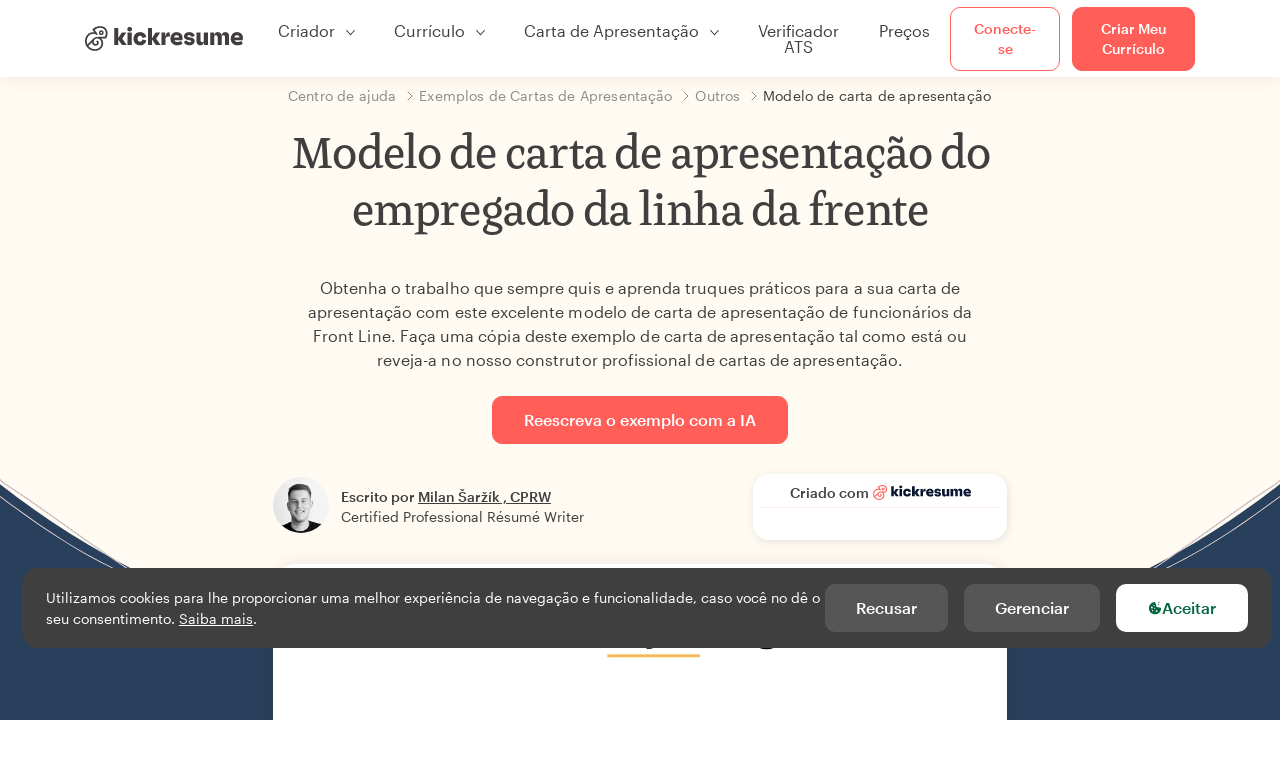

--- FILE ---
content_type: text/html; charset=utf-8
request_url: https://www.kickresume.com/pt/centro-de-ajuda/empregado-linha-frente-amostra-de-carta-de-apresentacao/
body_size: 17736
content:










<!DOCTYPE html>
<html lang="pt"
      >
  <head>
    <meta charset="utf-8" />
    <meta name="viewport" content="width=device-width, initial-scale=1, shrink-to-fit=no" />
    <meta http-equiv="X-UA-Compatible" content="ie=edge" />
    <meta name="apple-itunes-app" content="app-id=1523618695" />
    
      
        <meta name="robots"
              content="index, follow, max-image-preview:large, max-snippet:-1, max-video-preview:-1" />
      
    
    <title>
      Modelo de carta de apresentação do empregado da linha da frente | Kickresume
    </title>

    <link rel="preload"
          href="https://d1civoyjepycei.cloudfront.net/static/fonts/Henk-Work-Regular.dda89f50fa47.woff"
          as="font"
          type="font/woff"
          crossorigin />
    <link rel="preload"
          href="https://d1civoyjepycei.cloudfront.net/static/fonts/Graphik-Regular-Web.9d6366cc35a8.woff2"
          as="font"
          type="font/woff2"
          crossorigin />
    <link rel="preload"
          href="https://d1civoyjepycei.cloudfront.net/static/fonts/Graphik-Medium-Web.e8b835d2ea32.woff2"
          as="font"
          type="font/woff2"
          crossorigin />

    
  
  
    
      <link rel="alternate" hreflang="en" href="https://www.kickresume.com/en/help-center/front-line-employee-cover-letter-sample/" />
    
  
    
      <link rel="alternate" hreflang="sk" href="https://www.kickresume.com/sk/karierne-centrum/zamestnanec-v-prvej-linii-vzor-motivacneho-listu/" />
    
  
    
      <link rel="alternate" hreflang="es" href="https://www.kickresume.com/es/centro-orientacion/plantilla-carta-presentacion-para-empleados-primera-linea-modelo-carta-presentacion/" />
    
  
    
      <link rel="alternate" hreflang="de" href="https://www.kickresume.com/de/hilfecenter/frontline-mitarbeiter-anschreiben/" />
    
  
    
      <link rel="alternate" hreflang="pt" href="https://www.kickresume.com/pt/centro-de-ajuda/empregado-linha-frente-amostra-de-carta-de-apresentacao/" />
    
  
    
      <link rel="alternate" hreflang="it" href="https://www.kickresume.com/it/centro-assistenza/dipendenti-prima-linea-modello-di-lettera-di-presentazione/" />
    
  
  
    <link rel="alternate" hreflang="x-default" href="https://www.kickresume.com/en/help-center/front-line-employee-cover-letter-sample/" />
  


    
      <link rel="apple-touch-icon" sizes="57x57" href="/static/img/favicon/apple-icon-57x57.png" />
      <link rel="apple-touch-icon" sizes="60x60" href="/static/img/favicon/apple-icon-60x60.png" />
      <link rel="apple-touch-icon" sizes="72x72" href="/static/img/favicon/apple-icon-72x72.png" />
      <link rel="apple-touch-icon" sizes="76x76" href="/static/img/favicon/apple-icon-76x76.png" />
      <link rel="apple-touch-icon" sizes="114x114" href="/static/img/favicon/apple-icon-114x114.png" />
      <link rel="apple-touch-icon" sizes="120x120" href="/static/img/favicon/apple-icon-120x120.png" />
      <link rel="apple-touch-icon" sizes="144x144" href="/static/img/favicon/apple-icon-144x144.png" />
      <link rel="apple-touch-icon" sizes="152x152" href="/static/img/favicon/apple-icon-152x152.png" />
      <link rel="apple-touch-icon" sizes="180x180" href="/static/img/favicon/apple-icon-180x180.png" />
      <link rel="icon"
            type="image/png"
            sizes="192x192"
            href="/static/img/favicon/android-icon-192x192.png" />
      <link rel="icon" type="image/png" sizes="32x32" href="/static/img/favicon/favicon-32x32.png" />
      <link rel="icon" type="image/png" sizes="96x96" href="/static/img/favicon/favicon-96x96.png" />
      <link rel="icon" type="image/png" sizes="16x16" href="/static/img/favicon/favicon-16x16.png" />
    

    <link rel="manifest" href="/static/img/favicon/manifest.json" />

    
      <meta name="msapplication-TileColor" content="#ffffff" />
      <meta name="msapplication-TileImage" content="https://d1civoyjepycei.cloudfront.net/static/img/favicon/ms-icon-144x144.7e77c5303a46.png" />
      <meta name="theme-color" content="#ffffff" />
    

    
      <meta property="og:site_name" content="Kickresume" />
      <meta property="og:url" content="https://www.kickresume.com/pt/centro-de-ajuda/empregado-linha-frente-amostra-de-carta-de-apresentacao/" />
      <meta property="og:locale" content="pt_PT" />
      <meta property="fb:app_id" content="1545311135742676" />
      <meta name="twitter:card" content="summary_large_image" />
      <meta name="twitter:site" content="@kickresume" />
      <meta name="twitter:creator" content="@kickresume" />
    

    <meta property="og:type" content="website" />

    
  <meta name="title" content="Modelo de carta de apresentação do empregado da linha da frente" />
  <meta property="og:title" content="Modelo de carta de apresentação do empregado da linha da frente" />


    
  
    
      <meta name="description" content="Obtenha o trabalho que sempre quis e aprenda truques práticos para a sua carta de apresentação com este excelente modelo de carta de apresentação de funcionários da Front Line." />
      <meta property="og:description" content="Obtenha o trabalho que sempre quis e aprenda truques práticos para a sua carta de apresentação com este excelente modelo de carta de apresentação de funcionários da Front Line." />
    
  


    <meta property="og:image" content="https://d1xn1bcogdo8ve.cloudfront.net/2956/image.png" />

    
      <link rel="stylesheet" href="https://d1civoyjepycei.cloudfront.net/static/CACHE/css/output.69c0ebc61f2b.css" type="text/css">
    

    
      
  <script>
    window.dataLayer = [{
      intercomAppId: "olu2gwe6",
    }];
    
  </script>
  <script>window.ENABLE_GOOGLE_TAG = true;</script>
  <script>
    (function(w,d,s,l,i){w[l]=w[l]||[];w[l].push({'gtm.start':
    new Date().getTime(),event:'gtm.js'});var f=d.getElementsByTagName(s)[0],
    j=d.createElement(s),dl=l!='dataLayer'?'&l='+l:'';j.async=true;j.src=
    'https://www.googletagmanager.com/gtm.js?id='+i+dl;f.parentNode.insertBefore(j,f);
    })(window,document,'script','dataLayer', 'GTM-NPWF79H');
  </script>



      

    

    <script type="text/javascript" src="//widget.trustpilot.com/bootstrap/v5/tp.widget.bootstrap.min.js" async></script>

    
  <link rel="canonical" href="https://www.kickresume.com/pt/centro-de-ajuda/empregado-linha-frente-amostra-de-carta-de-apresentacao/" />
  


  
  <script type="application/ld+json">
  {
    "@context": "https://schema.org/",
    "@type": "CreativeWorkSeries",
    "aggregateRating": {
      "@type": "AggregateRating",
      "ratingValue": 4.8,
      "reviewCount": 49
    },
    "name": "Modelo de carta de apresentação do empregado da linha da frente"
  }
  </script>



  

  </head>

  <body class="body-help body-help--sample-detail">

    
      


  
  <div id="g_id_onload"
       data-client_id="986081539142-apj5le7ok9tie6pto041q0bepjofllbq.apps.googleusercontent.com"
       data-login_uri="https://www.kickresume.com/account/complete/google-onetap/"></div>


    

    
      
<div id="cookie-panel"
     class="cookie-panel cookie-panel-dark"
     data-active-state-label="Ativo"
     data-inactive-state-label="Inativo">
  <div id="cookie-consent-banner" class="cookie-consent-banner">
    <span class="cookie-consent-banner-text">
      Utilizamos cookies para lhe proporcionar uma melhor experiência de navegação e funcionalidade, caso você no dê o seu consentimento. <a href="/privacy/#cookies">Saiba mais</a>.
    </span>
    <div class="cookie-consent-banner-buttons">
      <button class="btn btn-no-hover btn-dark"
              id="decline_btn">Recusar</button>
      <button type="button"
              class="btn btn-no-hover btn-dark"
              id="cookie_settings_btn">Gerenciar</button>
      <button class="btn cookie-consent-banner-accept-button" id="accept_all_btn">
        <svg xmlns="http://www.w3.org/2000/svg" viewBox="0 0 15 16" class="cookie-consent-banner--svg">
          <path d="M11.967.81a.67.67 0 0 0-.66.684c0 .363.316.683.668.68a.667.667 0 0 0 .652-.645h.002c0-.416-.283-.721-.662-.718zm-4.178.262c-1.81.024-3.431.568-4.816 1.758C1.802 3.838 1.026 5.093.672 6.6a7.198 7.198 0 0 0-.149 2.17 6.832 6.832 0 0 0 1.319 3.585c.82 1.126 1.876 1.953 3.19 2.442a6.864 6.864 0 0 0 1.624.36c1.09.101 2.602-.044 3.26-.294h.002c1.56-.592 2.826-1.68 3.709-3.218a6.742 6.742 0 0 0 .836-2.532c.059-.468.026-.947.035-1.422.003-.099-.048-.102-.123-.072-.154.061-.309.124-.467.178-.467.16-.88.033-1.254-.262a1.865 1.865 0 0 1-.431-.459c-.074-.12-.142-.114-.266-.074-1.103.362-2.53.087-3.115-1.139-.332-.698-.323-1.42-.139-2.15.042-.167.051-.254-.139-.354-.488-.254-.716-.698-.748-1.238-.018-.3.007-.602.1-.892.044-.136-.017-.157-.127-.157zm3.676 2.453a.662.662 0 0 0-.62.621c-.004.355.277.662.612.665.321.003.632-.303.637-.627.006-.331-.313-.663-.63-.659zM6.273 4.563c.31-.022.609.293.614.613.005.303-.314.616-.623.611a.605.605 0 0 1-.608-.61c0-.424.292-.592.617-.614zM3.984 6.394c.51 0 1.1.461 1.055 1.105.045.602-.54 1.09-1.078 1.078-.58-.013-1.083-.517-1.076-1.103a1.115 1.115 0 0 1 1.1-1.08zm3.307 1.357a.628.628 0 0 1 .643.64l-.002.003c0 .332-.294.637-.616.638a.672.672 0 0 1-.66-.64.648.648 0 0 1 .635-.641zM4.646 10.26a.776.776 0 0 1 .782.799.771.771 0 0 1-.783.755.802.802 0 0 1-.762-.787c.006-.4.373-.768.763-.767zm4.756.26c.558-.004 1.01.43 1.028 1.025.013.53-.479.987-1.018.998-.545.011-1.046-.533-.982-1.008-.04-.605.48-1.012.972-1.015z" />
        </svg>
        Aceitar
      </button>
    </div>
  </div>

  <div class="cookies fade modal"
       id="cookies-settings-modal"
       tabindex="-1"
       role="dialog"
       aria-hidden="true">
    <div class="modal-dialog modal-dialog-centered" role="document">
      <div class="modal-content">
        <div class="modal-header">
          <h5 class="modal-title">Centro de Preferências de Privacidade</h5>
          <button type="button" class="close" data-dismiss="modal" aria-label="Close">
            <span aria-hidden="true">&times;</span>
          </button>
        </div>
        <div class="modal-body">
          <div class="cookie-modal-sidebar">
            <div role="menuitem" class="item selected" onclick="openCookieTab('your', this)">
              <div class="item-name">Sua privacidade</div>
            </div>
            <div role="menuitem" class="item" onclick="openCookieTab('necessary', this)">
              <div class="item-name">Cookies necessários</div>
              <label class="switch disabled">
                <input type="checkbox" checked disabled />
                <span class="slider round"></span>
              </label>
            </div>
            <div role="menuitem" class="item" onclick="openCookieTab('performance', this)">
              <div class="item-name">Cookies de Desempenho</div>
              <label class="switch">
                <input type="checkbox"
                       id="performance-cookie-setting"
                       onchange="handleCheckboxChange('performance', this)" />
                <span class="slider round"></span>
              </label>
            </div>
            <div role="menuitem" class="item" onclick="openCookieTab('advertising', this)">
              <div class="item-name">Cookies de Marketing</div>
              <label class="switch">
                <input type="checkbox"
                       id="advertising-cookie-setting"
                       onchange="handleCheckboxChange('advertising', this)" />
                <span class="slider round"></span>
              </label>
            </div>
          </div>
          <div id="your" class="cookie-modal-main open">
            <div class="heading">
              <div class="heading-text">Sua privacidade</div>
            </div>
            <div class="text">
              <p>
                <strong>Nós nos preocupamos com sua privacidade</strong>
              </p>
              <p>
                Quando você visita nosso site, usamos cookies para garantir que você aproveita sua estadia. Respeitamos sua privacidade e nunca compartilharemos seus currículos e cartas de apresentação com recrutadores ou sites de empregos. Por outro lado, estamos usando várias ferramentas de terceiros para nos ajudar a administrar nosso site com todas as suas funcionalidades.
              </p>
              <p>
                Mas o que são exatamente cookies? Cookies são pequenos bits de informação que são armazenados no seu computador. Essas informações geralmente não são suficientes para identificá-lo diretamente, mas permitem-nos fornecer uma página personalizada para suas necessidades e preferências específicas.
              </p>
              <p>
                Como realmente nos preocupamos com o seu direito à privacidade, lhe oferecemos muito controle sobre os cookies usados em suas sessões. Clique nos diferentes títulos das categorias à esquerda para saber mais e alterar as configurações padrão.
              </p>
              <p>
                Contudo, lembre-se de que o bloqueio de alguns tipos de cookies pode afetar sua experiência em nosso site. Por fim, note que precisaremos usar um cookie para lembrar suas preferências de cookie.
              </p>
            </div>
          </div>
          <div id="necessary" class="cookie-modal-main">
            <div class="heading">
              <div class="heading-text">Cookies necessários</div>
              <div class="heading-state active">Ativo</div>
            </div>
            <div class="text">
              <p>
                Sem esses cookies, nosso site não funciona e eles não podem ser desligados. Precisamos deles para fornecer os serviços que você solicitou.
              </p>
              <p>
                Quer um exemplo? Usamos esses cookies quando você faz login no Kickresume. Também os usamos para lembrar coisas que você já fez, como o texto que você inseriu em um formulário de registro, para que esteja lá quando você voltar para a página na mesma sessão.
              </p>
            </div>
          </div>
          <div id="performance" class="cookie-modal-main">
            <div class="heading">
              <div class="heading-text">Cookies de Desempenho</div>
              <div class="heading-state"></div>
            </div>
            <div class="text">
              <p>
                Graças a esses cookies, podemos contar visitas e fontes de tráfego para nossas páginas. Isso nos permite medir e melhorar o desempenho de nosso site e fornecer conteúdo que você achará interessante.
              </p>
              <p>
                Os cookies de desempenho nos permitem ver quais páginas são as mais e as menos populares e como você e outros visitantes se movimentam no site.
              </p>
              <p>
                Todas as informações que esses cookies coletam são agregadas (é uma estatística) e, portanto, completamente anônimas. Se você não nos deixar usar esses cookies, vai nos deixar um pouco no escuro, pois poderemos não fornecer o conteúdo de que você gosta.
              </p>
            </div>
          </div>
          <div id="advertising" class="cookie-modal-main">
            <div class="heading">
              <div class="heading-text">Cookies de Marketing</div>
              <div class="heading-state"></div>
            </div>
            <div class="text">
              <p>
                Usamos esses cookies para identificar de forma única seu navegador e dispositivo de Internet. Graças a eles, nós e nossos parceiros podemos construir um perfil de seus interesses e direcioná-lo para descontos em nosso serviço e conteúdo especializado.
              </p>
              <p>
                Por outro lado, esses cookies permitem que algumas empresas direcionem para você publicidade em outros sites. Isso é para fornecer a você publicidade que pode achar interessante, em vez de uma série de anúncios irrelevantes .
              </p>
            </div>
          </div>
        </div>
        <div class="modal-footer">
          <button type="button" class="btn btn-outline-dark" id="save_settings_btn">Salvar Configurações</button>
          <button type="button" class="btn btn-outline-dark" id="decline_btn">Recusar</button>
          <button type="button" class="btn modal-footer--accept-btn" id="accept_all_btn">
            <svg xmlns="http://www.w3.org/2000/svg" viewBox="0 0 15 16" class="cookie-consent-banner--svg">
              <path d="M11.967.81a.67.67 0 0 0-.66.684c0 .363.316.683.668.68a.667.667 0 0 0 .652-.645h.002c0-.416-.283-.721-.662-.718zm-4.178.262c-1.81.024-3.431.568-4.816 1.758C1.802 3.838 1.026 5.093.672 6.6a7.198 7.198 0 0 0-.149 2.17 6.832 6.832 0 0 0 1.319 3.585c.82 1.126 1.876 1.953 3.19 2.442a6.864 6.864 0 0 0 1.624.36c1.09.101 2.602-.044 3.26-.294h.002c1.56-.592 2.826-1.68 3.709-3.218a6.742 6.742 0 0 0 .836-2.532c.059-.468.026-.947.035-1.422.003-.099-.048-.102-.123-.072-.154.061-.309.124-.467.178-.467.16-.88.033-1.254-.262a1.865 1.865 0 0 1-.431-.459c-.074-.12-.142-.114-.266-.074-1.103.362-2.53.087-3.115-1.139-.332-.698-.323-1.42-.139-2.15.042-.167.051-.254-.139-.354-.488-.254-.716-.698-.748-1.238-.018-.3.007-.602.1-.892.044-.136-.017-.157-.127-.157zm3.676 2.453a.662.662 0 0 0-.62.621c-.004.355.277.662.612.665.321.003.632-.303.637-.627.006-.331-.313-.663-.63-.659zM6.273 4.563c.31-.022.609.293.614.613.005.303-.314.616-.623.611a.605.605 0 0 1-.608-.61c0-.424.292-.592.617-.614zM3.984 6.394c.51 0 1.1.461 1.055 1.105.045.602-.54 1.09-1.078 1.078-.58-.013-1.083-.517-1.076-1.103a1.115 1.115 0 0 1 1.1-1.08zm3.307 1.357a.628.628 0 0 1 .643.64l-.002.003c0 .332-.294.637-.616.638a.672.672 0 0 1-.66-.64.648.648 0 0 1 .635-.641zM4.646 10.26a.776.776 0 0 1 .782.799.771.771 0 0 1-.783.755.802.802 0 0 1-.762-.787c.006-.4.373-.768.763-.767zm4.756.26c.558-.004 1.01.43 1.028 1.025.013.53-.479.987-1.018.998-.545.011-1.046-.533-.982-1.008-.04-.605.48-1.012.972-1.015z" />
            </svg>
            Aceitar tudo
          </button>
        </div>
      </div>
    </div>
  </div>
</div>

    

    
      
      <nav class="navbar main-navbar navbar-light nav-fixed nav-down autohide-off navbar-expand-lg mb-4">
        <div class="container container--wide">
          <a class="navbar-brand" href="/pt/">
            
              <img width="158" height="25" src="https://d1civoyjepycei.cloudfront.net/static/img/logo/kickresume-black.4a2a4eb3ee16.svg" alt="Kickresume" />
            
          </a>
          <button class="navbar-toggler"
                  type="button"
                  data-toggle="collapse"
                  data-target="#navbarCollapse"
                  aria-controls="navbarCollapse"
                  aria-expanded="false"
                  aria-label="Alternar navegação">
            <span class="navbar-toggler-icon"></span>
          </button>
          <div class="collapse navbar-collapse offcanvas-collapse "
               id="navbarCollapse">
            <ul class="navbar-nav">
              <li class="nav-item dropdown onhover-dropdown">
                <a class="nav-link dropdown-toggle"
                   data-toggle="dropdown"
                   href="#"
                   role="button"
                   aria-haspopup="true"
                   aria-expanded="false">Criador</a>
                <div class="dropdown-menu ml-0">
                  <div class="container container--wide dropdown-menu--col-wrapper last-narrow-col">
                    <div class="dropdown-menu--col">
                      <a class="dropdown-item dropdown-item-with-image" href="/pt/curriculos/">
                        <div class="nav-image">
                          <img width="50" height="50" src="https://d1civoyjepycei.cloudfront.net/static/img/color_icons/icon-cvbuilder.551449f5c0ed.svg" alt="" />
                        </div>
                        <div class="nav-content">
                          <div class="nav-content-title">Criador de Currículos</div>
                          <div class="nav-content-desc">Crie seu melhor currículo de sempre. Seja contratado.</div>
                        </div>
                      </a>

                      <a class="dropdown-item dropdown-item-with-image" href="/pt/cartas-de-apresentacao/">
                        <div class="nav-image">
                          <img width="50" height="50" src="https://d1civoyjepycei.cloudfront.net/static/img/color_icons/coverletters.fcc8147c16b6.svg" alt="" />
                        </div>
                        <div class="nav-content">
                          <div class="nav-content-title">Criador de Cartas</div>
                          <div class="nav-content-desc">Anexe uma carta que combina.</div>
                        </div>
                      </a>

                      <a class="dropdown-item dropdown-item-with-image" href="/pt/online-web/">
                        <div class="nav-image">
                          <img width="50" height="50" src="https://d1civoyjepycei.cloudfront.net/static/img/color_icons/websites.d0bb2e871cf8.svg" alt="" />
                        </div>
                        <div class="nav-content">
                          <div class="nav-content-title">Website Builder</div>
                          <div class="nav-content-desc">Esteja presente online.</div>
                        </div>
                      </a>

                      <a class="dropdown-item dropdown-item-with-image" href="/pt/mapa-de-carreira-em-ia/">
                        <div class="nav-image">
                          <img width="50" height="50" src="https://d1civoyjepycei.cloudfront.net/static/img/color_icons/career-path-explorer.329238f63c08.svg" alt="" />
                        </div>
                        <div class="nav-content">
                          <div class="nav-content-title">Mapa de Carreira</div>
                          <div class="nav-content-desc">Encontre sua carreira ideal com base em dados.</div>
                        </div>
                      </a>
                    </div>
                    <div class="dropdown-menu--col">
                      <a class="dropdown-item dropdown-item-with-image" href="/pt/resume-checker/">
                        <div class="nav-image">
                          <img width="50" height="50" src="https://d1civoyjepycei.cloudfront.net/static/img/color_icons/analytics.eff30fcd9d52.svg" alt="" />
                        </div>
                        <div class="nav-content">
                          <div class="nav-content-title">Verificador de Currículos</div>
                          <div class="nav-content-desc">Obtenha feedback instantâneo para o seu currículo.</div>
                        </div>
                      </a>

                      <a class="dropdown-item dropdown-item-with-image" href="/pt/ai-resume-writer/">
                        <div class="nav-image">
                          <img width="50" height="50" src="https://d1civoyjepycei.cloudfront.net/static/img/color_icons/ai_resume_writer.bcc8b6ebfc54.svg" alt="" />
                        </div>
                        <div class="nav-content">
                          <div class="nav-content-title">AI Resume Writer</div>
                          <div class="nav-content-desc">Deixe que a IA redija o seu currículo.</div>
                        </div>
                      </a>

                      <a class="dropdown-item dropdown-item-with-image" href="/pt/ai-cover-letter-writer/">
                        <div class="nav-image">
                          <img width="50" height="50" src="https://d1civoyjepycei.cloudfront.net/static/img/color_icons/ai_resume_writer.bcc8b6ebfc54.svg" alt="" />
                        </div>
                        <div class="nav-content">
                          <div class="nav-content-title">AI Cover Letter Writer</div>
                          <div class="nav-content-desc">
                            Cover Letter Writer alimentado pelo GPT-4.1.
                          </div>
                        </div>
                      </a>

                      <a class="dropdown-item dropdown-item-with-image" href="/pt/ai-resignation-letter-writer/">
                        <div class="nav-image">
                          <img width="50" height="50" src="https://d1civoyjepycei.cloudfront.net/static/img/color_icons/ai_resume_writer.bcc8b6ebfc54.svg" alt="" />
                        </div>
                        <div class="nav-content">
                          <div class="nav-content-title">AI Resignation Letter Generator</div>
                          <div class="nav-content-desc">A IA também pode ajudar você a sair do seu emprego.</div>
                        </div>
                      </a>
                    </div>
                    <div class="dropdown-menu--col d-none d-lg-block">
                      <a class="dropdown-item font-weight-bold dropdown-menu-category-title"
                         href="/pt/centro-de-ajuda/exemplos-de-curriculos/">Exemplos de Currículos</a>
                      
                        <a class="dropdown-item"
                           href="/pt/centro-de-ajuda/engenharia-de-software-amostras-de-curiculos/">
                          Engenharia de Software
                        </a>
                      
                        <a class="dropdown-item"
                           href="/pt/centro-de-ajuda/engenharia-amostras-de-curiculos/">
                          Engenharia
                        </a>
                      
                        <a class="dropdown-item"
                           href="/pt/centro-de-ajuda/desenvolvedor-de-back-end-amostras-de-curiculos/">
                          Desenvolvedor de Back-End
                        </a>
                      
                        <a class="dropdown-item"
                           href="/pt/centro-de-ajuda/estagiario-amostras-de-curiculos/">
                          Estagiário
                        </a>
                      
                        <a class="dropdown-item"
                           href="/pt/centro-de-ajuda/negocios-amostras-de-curiculos/">
                          Negócios
                        </a>
                      
                        <a class="dropdown-item"
                           href="/pt/centro-de-ajuda/saude-amostras-de-curiculos/">
                          Saúde
                        </a>
                      
                      <a class="text-primary see-all-link" href="/pt/centro-de-ajuda/exemplos-de-curriculos/">
                        Ver todos os exemplos
                      </a>
                    </div>
                  </div>
                </div>
              </li>
              <li class="nav-item dropdown onhover-dropdown">
                <a class="nav-link dropdown-toggle"
                   data-toggle="dropdown"
                   href="#"
                   role="button"
                   aria-haspopup="true"
                   aria-expanded="false">Currículo</a>
                <div class="dropdown-menu ml-0">
                  <div class="container container--wide dropdown-menu--col-wrapper">
                    <div class="dropdown-menu--col">
                      <a class="dropdown-item dropdown-item-with-image" href="/pt/curriculos/">
                        <div class="nav-image">
                          <img width="50" height="50" src="https://d1civoyjepycei.cloudfront.net/static/img/color_icons/icon-cvbuilder.551449f5c0ed.svg" alt="" />
                        </div>
                        <div class="nav-content">
                          <div class="nav-content-title">Criador de Currículos</div>
                          <div class="nav-content-desc">Crie seu melhor currículo de sempre. Seja contratado.</div>
                        </div>
                      </a>

                      <a class="dropdown-item dropdown-item-with-image" href="/pt/ai-resume-writer/">
                        <div class="nav-image">
                          <img width="50" height="50" src="https://d1civoyjepycei.cloudfront.net/static/img/color_icons/ai_resume_writer.bcc8b6ebfc54.svg" alt="" />
                        </div>
                        <div class="nav-content">
                          <div class="nav-content-title">AI Resume Writer</div>
                          <div class="nav-content-desc">Deixe que a IA redija o seu currículo.</div>
                        </div>
                      </a>

                      <a class="dropdown-item dropdown-item-with-image" href="/pt/resume-checker/">
                        <div class="nav-image">
                          <img width="50" height="50" src="https://d1civoyjepycei.cloudfront.net/static/img/color_icons/analytics.eff30fcd9d52.svg" alt="" />
                        </div>
                        <div class="nav-content">
                          <div class="nav-content-title">Verificador de Currículos</div>
                          <div class="nav-content-desc">Obtenha feedback instantâneo para o seu currículo.</div>
                        </div>
                      </a>

                      <a class="dropdown-item dropdown-item-with-image" href="/pt/modelos/curriculo/">
                        <div class="nav-image">
                          <img width="50" height="50" src="https://d1civoyjepycei.cloudfront.net/static/img/color_icons/icon-templates.5dcd9e98032d.svg" alt="" />
                        </div>
                        <div class="nav-content">
                          <div class="nav-content-title">Modelos de Currículo</div>
                          <div class="nav-content-desc">Desenhado por tipógrafos, aprovado por recrutadores.</div>
                        </div>
                      </a>

                      <a class="dropdown-item dropdown-item-with-image d-lg-none"
                         href="/pt/centro-de-ajuda/exemplos-de-curriculos/">
                        <div class="nav-image">
                          <img width="50" height="50" src="https://d1civoyjepycei.cloudfront.net/static/img/color_icons/icon-library.7752fc29b10b.svg" alt="" />
                        </div>
                        <div class="nav-content">
                          <div class="nav-content-title">Exemplos de Currículos</div>
                          <div class="nav-content-desc">Veja exemplos de currículos de pessoas reais que foram contratadas.</div>
                        </div>
                      </a>

                      <a class="dropdown-item dropdown-item-with-image d-lg-none"
                         href="/pt/centro-de-ajuda/como-escrever-curriculo/">
                        <div class="nav-image">
                          <img width="50" height="50" src="https://d1civoyjepycei.cloudfront.net/static/img/color_icons/icon-guides.0a7f822ce75f.svg" alt="" />
                        </div>
                        <div class="nav-content">
                          <div class="nav-content-title">Guias</div>
                          <div class="nav-content-desc">Aprenda a escrever um currículo fantástico.</div>
                        </div>
                      </a>
                    </div>
                    <div class="dropdown-menu--col d-none d-lg-block">
                      <a class="dropdown-item font-weight-bold dropdown-menu-category-title"
                         href="/pt/centro-de-ajuda/exemplos-de-curriculos/">Exemplos de Currículos</a>
                      
                        <a class="dropdown-item"
                           href="/pt/centro-de-ajuda/engenharia-de-software-amostras-de-curiculos/">
                          Engenharia de Software
                        </a>
                      
                        <a class="dropdown-item"
                           href="/pt/centro-de-ajuda/engenharia-amostras-de-curiculos/">
                          Engenharia
                        </a>
                      
                        <a class="dropdown-item"
                           href="/pt/centro-de-ajuda/desenvolvedor-de-back-end-amostras-de-curiculos/">
                          Desenvolvedor de Back-End
                        </a>
                      
                        <a class="dropdown-item"
                           href="/pt/centro-de-ajuda/estagiario-amostras-de-curiculos/">
                          Estagiário
                        </a>
                      
                        <a class="dropdown-item"
                           href="/pt/centro-de-ajuda/negocios-amostras-de-curiculos/">
                          Negócios
                        </a>
                      
                        <a class="dropdown-item"
                           href="/pt/centro-de-ajuda/saude-amostras-de-curiculos/">
                          Saúde
                        </a>
                      
                      <a class="text-primary see-all-link" href="/pt/centro-de-ajuda/exemplos-de-curriculos/">
                        Ver todos os exemplos
                      </a>
                    </div>
                    <div class="dropdown-menu--col d-none d-lg-block">
                      <a class="dropdown-item font-weight-bold dropdown-menu-category-title"
                         href="/pt/centro-de-ajuda/como-escrever-curriculo/">Guias</a>
                      
                      <a class="dropdown-item" href="/pt/centro-de-ajuda/resumo-do-curriculo-profissional/">Como escrever um resumo profissional para o currículo? [+Exemplos]</a><a class="dropdown-item" href="/pt/centro-de-ajuda/experiencia-de-trabalho-num-curriculum-vitae/">Como descrever a tua experiência profissional num currículo? [+Exemplos]</a><a class="dropdown-item" href="/pt/centro-de-ajuda/seccao-de-habilidades-para-o-teu-curriculum-vitae/">Competências no currículo: como escrever uma secção de competências em 2026? [+Exemplos]</a><a class="dropdown-item" href="/pt/centro-de-ajuda/premios-e-conquistas-num-curriculum-vitae/">Como listar prémios e conquistas num currículo [+ exemplos]</a>
                      <a class="text-primary see-all-link" href="/pt/centro-de-ajuda/como-escrever-curriculo/">
                        Ver todos os guias
                      </a>
                    </div>
                  </div>
                </div>
              </li>
              <li class="nav-item dropdown onhover-dropdown">
                <a class="nav-link dropdown-toggle"
                   data-toggle="dropdown"
                   href="#"
                   role="button"
                   aria-haspopup="true"
                   aria-expanded="false">Carta de Apresentação</a>
                <div class="dropdown-menu ml-0">
                  <div class="container container--wide dropdown-menu--col-wrapper">
                    <div class="dropdown-menu--col">
                      <a class="dropdown-item dropdown-item-with-image" href="/pt/cartas-de-apresentacao/">
                        <div class="nav-image">
                          <img width="50" height="50" src="https://d1civoyjepycei.cloudfront.net/static/img/color_icons/coverletters.fcc8147c16b6.svg" alt="" />
                        </div>
                        <div class="nav-content">
                          <div class="nav-content-title">Criador de Cartas</div>
                          <div class="nav-content-desc">Conte sua história com uma carta de apresentação impressionante.</div>
                        </div>
                      </a>

                      <a class="dropdown-item dropdown-item-with-image" href="/pt/ai-cover-letter-writer/">
                        <div class="nav-image">
                          <img width="50" height="50" src="https://d1civoyjepycei.cloudfront.net/static/img/color_icons/ai_resume_writer.bcc8b6ebfc54.svg" alt="" />
                        </div>
                        <div class="nav-content">
                          <div class="nav-content-title">AI Cover Letter Writer</div>
                          <div class="nav-content-desc">
                            Cover Letter Writer alimentado pelo GPT-4.1.
                          </div>
                        </div>
                      </a>

                      <a class="dropdown-item dropdown-item-with-image" href="/pt/modelos/cartas-de-apresentacao/">
                        <div class="nav-image">
                          <img width="50" height="50" src="https://d1civoyjepycei.cloudfront.net/static/img/color_icons/icon-templates.5dcd9e98032d.svg" alt="" />
                        </div>
                        <div class="nav-content">
                          <div class="nav-content-title">Modelos de Carta de Apresentação</div>
                          <div class="nav-content-desc">Designs para cartas de apresentação que combinam com seu currículo.</div>
                        </div>
                      </a>

                      <a class="dropdown-item dropdown-item-with-image d-lg-none"
                         href="/pt/centro-de-ajuda/exemplos-de-cartas-de-apresentacao/">
                        <div class="nav-image">
                          <img width="50" height="50" src="https://d1civoyjepycei.cloudfront.net/static/img/color_icons/icon-library.7752fc29b10b.svg" alt="" />
                        </div>
                        <div class="nav-content">
                          <div class="nav-content-title">Exemplos de Cartas de Apresentação</div>
                          <div class="nav-content-desc">Amostras de cartas de apresentação de pessoas reais que foram contratadas.</div>
                        </div>
                      </a>

                      <a class="dropdown-item dropdown-item-with-image d-lg-none"
                         href="/pt/centro-de-ajuda/como-escrever-carta-de-apresentacao/">
                        <div class="nav-image">
                          <img width="50" height="50" src="https://d1civoyjepycei.cloudfront.net/static/img/color_icons/icon-guides.0a7f822ce75f.svg" alt="" />
                        </div>
                        <div class="nav-content">
                          <div class="nav-content-title">Guias de Carta de Apresentação</div>
                          <div class="nav-content-desc">Aprenda a escrever uma carta de apresentação impressionante.</div>
                        </div>
                      </a>
                    </div>
                    <div class="dropdown-menu--col d-none d-lg-block">
                      <a class="dropdown-item font-weight-bold dropdown-menu-category-title"
                         href="/pt/centro-de-ajuda/exemplos-de-cartas-de-apresentacao/">
                        Exemplos de Cartas de Apresentação
                      </a>
                      
                        <a class="dropdown-item"
                           href="/pt/centro-de-ajuda/engenharia-de-software-amostras-de-cartas-de-apresentacao/">
                          Engenharia de Software
                        </a>
                      
                        <a class="dropdown-item"
                           href="/pt/centro-de-ajuda/engenharia-amostras-de-cartas-de-apresentacao/">
                          Engenharia
                        </a>
                      
                        <a class="dropdown-item"
                           href="/pt/centro-de-ajuda/desenvolvedor-de-back-end-amostras-de-cartas-de-apresentacao/">
                          Desenvolvedor de Back-End
                        </a>
                      
                        <a class="dropdown-item"
                           href="/pt/centro-de-ajuda/estagiario-amostras-de-cartas-de-apresentacao/">
                          Estagiário
                        </a>
                      
                        <a class="dropdown-item"
                           href="/pt/centro-de-ajuda/negocios-amostras-de-cartas-de-apresentacao/">
                          Negócios
                        </a>
                      
                        <a class="dropdown-item"
                           href="/pt/centro-de-ajuda/saude-amostras-de-cartas-de-apresentacao/">
                          Saúde
                        </a>
                      
                      <a class="text-primary see-all-link" href="/pt/centro-de-ajuda/exemplos-de-cartas-de-apresentacao/">
                        Ver todos os exemplos
                      </a>
                    </div>
                    <div class="dropdown-menu--col d-none d-lg-block">
                      <a class="dropdown-item font-weight-bold dropdown-menu-category-title"
                         href="/pt/centro-de-ajuda/como-escrever-carta-de-apresentacao/">Guias</a>
                      
                      
                        <a class="dropdown-item" href="/pt/centro-de-ajuda/como-escrever-uma-carta-de-apresentacao/">O que é uma carta de apresentação e como escrever uma (guia especializado)</a>
                      
                        <a class="dropdown-item" href="/pt/centro-de-ajuda/quanto-tempo-deve-uma-carta-de-apresentacao-ser/">Qual deve ser o tamanho de uma carta de apresentação em 2026? (+Exemplos)</a>
                      
                        <a class="dropdown-item" href="/pt/centro-de-ajuda/como-comecar-uma-carta-de-apresentacao/">Como Começar uma Carta de Apresentação: 7 Grandes Aberturas de Carta de Apresentação (+Exemplos)</a>
                      
                        <a class="dropdown-item" href="/pt/centro-de-ajuda/como-acabar-uma-carta-de-apresentacao/">Como Acabar uma Carta de Apresentação? 8 Grandes Fins de Carta de Apresentação (+Exemplos)</a>
                      
                      <a class="text-primary see-all-link" href="/pt/centro-de-ajuda/como-escrever-carta-de-apresentacao/">
                        Ver todos os guias
                      </a>
                    </div>
                  </div>
                </div>
              </li>
              <li class="nav-item">
                <a class="nav-link d-lg-none d-xl-flex text-center" href="/pt/verificador-de-curr%C3%ADculo-ats/">Verificador ATS</a>
              </li>
              <li class="nav-item">
                <a class="nav-link" href="/pt/preco/">Preços</a>
              </li>
            </ul>
            
              <ul class="navbar-nav navbar-nav--buttons ml-auto">
                
                  <li class="nav-item">
                    <a class="btn btn-sm btn-outline-primary" href="/login/">Conecte-se</a>
                  </li>
                  <li class="nav-item">
                    <a class="btn btn-sm btn-primary" href="/register/">Criar Meu Currículo</a>
                  </li>
                
              </ul>
            
          </div>
        </div>
      </nav>
    
    
      





      
      





    

    
  <main>
    
  <div id="sample-detail--variant-1">






<div class="section pt-0 pb-5 bg-light">
  <div class="row text-narrow">
    <div class="col mt-2">
      

<nav aria-label="breadcrumb">
  <ol class="breadcrumb breadcrumb--compact"
      itemscope
      itemtype="https://schema.org/BreadcrumbList">
    <li class="breadcrumb-item" itemprop="itemListElement" itemscope itemtype="https://schema.org/ListItem">
      <a href="/pt/centro-de-ajuda/" itemprop="item"><small itemprop="name">Centro de ajuda</small></a>
      <meta itemprop="position" content="1" />
    </li>
    <li class="breadcrumb-item" itemprop="itemListElement" itemscope itemtype="https://schema.org/ListItem">
      
        <a href="/pt/centro-de-ajuda/exemplos-de-cartas-de-apresentacao/" itemprop="item">
          <small itemprop="name">Exemplos de Cartas de Apresentação</small>
        </a>
      
      <meta itemprop="position" content="2" />
    </li>
    
      <li class="breadcrumb-item" itemprop="itemListElement" itemscope itemtype="https://schema.org/ListItem">
        
          <a href="/pt/centro-de-ajuda/outros-amostras-de-cartas-de-apresentacao/" itemprop="item">
            <small itemprop="name">Outros</small>
          </a>
        
        <meta itemprop="position" content="3" />
      </li>
    
    <li class="breadcrumb-item active"
        aria-current="location"
        itemprop="itemListElement"
        itemscope
        itemtype="https://schema.org/ListItem">
      <small itemprop="name">Modelo de carta de apresentação do empregado da linha da frente</small>
      <meta itemprop="position" content="4" />
    </li>
  </ol>
</nav>

    </div>
  </div>
  <div class="row text-narrow text-center justify-content-center">
    <div class="col">
      <h1 class="help-h1">Modelo de carta de apresentação do empregado da linha da frente</h1>
    </div>
    <div class="my-3 mb-md-4 col-12 d-flex justify-content-center align-items-center">
      
    </div>
    <div class="col mb-2">
      
        <p class="mb-4 font-size-base text-left text-md-center">Obtenha o trabalho que sempre quis e aprenda truques práticos para a sua carta de apresentação com este excelente modelo de carta de apresentação de funcionários da Front Line. Faça uma cópia deste exemplo de carta de apresentação tal como está ou reveja-a no nosso construtor profissional de cartas de apresentação.</p>
      
      <a href="/dashboard/create/empregado-linha-frente/"
         class="btn btn-primary sample-detail-edit-sample-button">
        
          Reescreva o exemplo com a IA
        
      </a>
    </div>
  </div>
</div>
<div class="section bg-sample has-lines bottom-only py-0">
  <div class="container container--ultra-narrow py-0">
    <div class="my-4 d-flex justify-content-center justify-content-md-between align-items-center">
      <div>
        
          


  <div class="author-short">
    
      
        <a href="/pt/centro-de-ajuda/autores/milan-sarzik/" class="author-link">
        
        <div class="author-photo">
          <img class="rounded-img"
               width="56"
               height="56"
               src="https://d2xe0iugdha6pz.cloudfront.net/person-photos/milan-sarzik.jpg"
               loading="lazy"
               alt="Milan Šaržík — Certified Professional Résumé Writer" />
        </div>
        </a>
    
    <div class="author-info">
      
        <a href="/pt/centro-de-ajuda/autores/milan-sarzik/" class="author-link">
        
        <div class="author-name">
          
            Escrito por
          
          <span class="underline">Milan Šaržík
            , CPRW
          </span>
        </div>
        </a>
      
        <div class="author-job-title ">Certified Professional Résumé Writer</div>
      
      
    </div>
  </div>


        
      </div>
      

<div class="trustpilot-box d-none d-md-block bg-white with-shadow">
  <div class="d-flex align-items-center justify-content-center">
    Criado com
    <img class="ml-1"
         src="https://d1civoyjepycei.cloudfront.net/static/img/logo/kickresume-colored.4082f615242f.svg"
         width="98"
         height="15"
         alt="Kickresume" />
  </div>
  <hr class="border-primary my-1" />
  <!-- TrustBox widget - Micro TrustScore -->
  <div class="trustpilot-widget"
       data-locale="en-US"
       data-template-id="5419b637fa0340045cd0c936"
       data-businessunit-id="580a27050000ff00059659c0"
       data-style-height="20px"
       data-style-width="100%"
       data-theme="light">
    <a href="https://www.trustpilot.com/review/kickresume.com" target="_blank" rel="noopener">Trustpilot</a>
  </div>
  <!-- End TrustBox widget -->
</div>

    </div>
    <div class="detail-sample-wrapper rounded-lg">
      
        <a class="link previous" href="/pt/centro-de-ajuda/speechwriter-amostra-de-carta-de-apresentacao/">
          <div class="text text-white">
            <img alt="arrow"
                 width="24"
                 height="24"
                 class="arrow-previous"
                 src="https://d1civoyjepycei.cloudfront.net/static/img/icons/icon-arrow-short-white.7615dc052e57.svg" />
            Amostra anterior
          </div>
          <picture>
            
              <source srcset="https://d1xn1bcogdo8ve.cloudfront.net/2961/thumbnail.webp" type="image/webp" />
            
            <img alt="Carta de apresentação da Speechwriter Amostra de carta de apresentação"
                 width="190"
                 height="269"
                 class="thumbnail"
                 src="https://d1xn1bcogdo8ve.cloudfront.net/2961/thumbnail.png" />
          </picture>
        </a>
      
      <div class="sample-with-trustpilot-wrapper">
        <a href="/dashboard/create/empregado-linha-frente/">
          <picture>
            <source srcset="https://d1xn1bcogdo8ve.cloudfront.net/2956/image.webp" type="image/webp" />
            <img width="734"
                 height="1038"
                 class="single-page shadow-border rounded-lg"
                 src="https://d1xn1bcogdo8ve.cloudfront.net/2956/image.png"
                 alt="Modelo de carta de apresentação do empregado da linha da frente" />
          </picture>
        </a>
        

<div class="trustpilot-box d-md-none bg-white with-shadow">
  <div class="d-flex align-items-center justify-content-center">
    Criado com
    <img class="ml-1"
         src="https://d1civoyjepycei.cloudfront.net/static/img/logo/kickresume-colored.4082f615242f.svg"
         width="98"
         height="15"
         alt="Kickresume" />
  </div>
  <hr class="border-primary my-1" />
  <!-- TrustBox widget - Micro TrustScore -->
  <div class="trustpilot-widget"
       data-locale="en-US"
       data-template-id="5419b637fa0340045cd0c936"
       data-businessunit-id="580a27050000ff00059659c0"
       data-style-height="20px"
       data-style-width="100%"
       data-theme="light">
    <a href="https://www.trustpilot.com/review/kickresume.com" target="_blank" rel="noopener">Trustpilot</a>
  </div>
  <!-- End TrustBox widget -->
</div>

      </div>
      
        <a class="link next" href="/pt/centro-de-ajuda/escritor-fantasma-amostra-de-carta-de-apresentacao/">
          <div class="text text-white">
            Próxima amostra
            <img alt="arrow"
                 width="24"
                 height="24"
                 class="arrow-next"
                 src="https://d1civoyjepycei.cloudfront.net/static/img/icons/icon-arrow-short-white.7615dc052e57.svg" />
          </div>
          <picture>
            
              <source srcset="https://d1xn1bcogdo8ve.cloudfront.net/2955/thumbnail.webp" type="image/webp" />
            
            <img alt="Carta de apresentação do escritor fantasma Amostra"
                 width="190"
                 height="269"
                 class="thumbnail"
                 src="https://d1xn1bcogdo8ve.cloudfront.net/2955/thumbnail.png" />
          </picture>
        </a>
      
      <div class="mobile-button-wrapper">
        
          <a class="link" href="/pt/centro-de-ajuda/speechwriter-amostra-de-carta-de-apresentacao/">
            <div class="text text-white">
              <img alt="arrow"
                   width="24"
                   height="24"
                   class="arrow-previous"
                   src="https://d1civoyjepycei.cloudfront.net/static/img/icons/icon-arrow-short-white.7615dc052e57.svg" />
              Amostra anterior
            </div>
            <picture>
              
                <source srcset="https://d1xn1bcogdo8ve.cloudfront.net/2961/thumbnail.webp" type="image/webp" />
              
              <img alt="Carta de apresentação da Speechwriter Amostra de carta de apresentação"
                   width="100"
                   height="142"
                   class="thumbnail"
                   src="https://d1xn1bcogdo8ve.cloudfront.net/2961/thumbnail.png" />
            </picture>
          </a>
        
        
          <a class="link" href="/pt/centro-de-ajuda/escritor-fantasma-amostra-de-carta-de-apresentacao/">
            <div class="text text-white">
              Próxima amostra
              <img alt="arrow"
                   width="24"
                   height="24"
                   class="arrow-next"
                   src="https://d1civoyjepycei.cloudfront.net/static/img/icons/icon-arrow-short-white.7615dc052e57.svg" />
            </div>
            <picture>
              
                <source srcset="https://d1xn1bcogdo8ve.cloudfront.net/2955/thumbnail.webp" type="image/webp" />
              
              <img alt="Carta de apresentação do escritor fantasma Amostra"
                   width="100"
                   height="142"
                   class="thumbnail"
                   src="https://d1xn1bcogdo8ve.cloudfront.net/2955/thumbnail.png" />
            </picture>
          </a>
        
      </div>
    </div>
  </div>
</div>
<div class="section pt-5 pb-0">
  <div class="container container--ultra-narrow">
    
    <div class="p-4 d-flex align-items-center mb-4">
      <img class="mr-3 icon-1million"
           width="87"
           height="52"
           src="https://d1civoyjepycei.cloudfront.net/static/img/color_icons/icon-1million.c4f1ab1b9447.svg"
           alt="+ de 1 milhão de candidatos a emprego" />
      <div>
        
          
            Essa carta de apresentação foi escrita por nossos experientes redatores especificamente para essa profissão.
          
        
        
          <a href="/dashboard/create-cover/"
             class="text-primary"
             title="Crie sua carta de apresentação agora"><strong>Crie sua carta de apresentação agora</strong>
          </a>
        
        ou
        
          <a href="/dashboard/create/empregado-linha-frente/"
             class="text-primary"
             title="Edite esse exemplo de carta de apresentação."><strong>edite esse exemplo de carta de apresentação.</strong>
          </a>
        
      </div>
    </div>
    

<div class="rating  text-center pt-4 pb-4 my-4 col-lg-8 white-smoke-box">
  <div class="rating-form"
       id="rating"
       data-object-id="2956"
       data-action="/api/sample-rating/"
       data-rating-model="sample"
       data-vote-label="voto"
       data-vote-label-plural="votos">
    <div class="error-messages alert alert-danger" style="display: none"></div>
    
      
        <div id="rating-heading" class="mb-2">
          <strong>
            
              Este exemplo foi útil? Avalie-o!
            
          </strong>
        </div>
      
    
    <div class="score">
      
      <div class="rating--current text">
        
      </div>
    
    <div class="stars-clickable d-flex"
         data-star-img-empty="https://d1civoyjepycei.cloudfront.net/static/img/icons/icon-star-empty.42a16bf6d33b.svg"
         data-star-img-half="https://d1civoyjepycei.cloudfront.net/static/img/icons/icon-star-half.7683de1fca5a.svg"
         data-star-img-full="https://d1civoyjepycei.cloudfront.net/static/img/icons/icon-star-full.269e4373a30d.svg">
      
        <a class="star d-flex" href="#" data-rating="1">
          <img width="20"
               height="20"
               alt=""
               src="https://d1civoyjepycei.cloudfront.net/static/img/icons/icon-star-full.269e4373a30d.svg" />
        </a>
      
        <a class="star d-flex" href="#" data-rating="2">
          <img width="20"
               height="20"
               alt=""
               src="https://d1civoyjepycei.cloudfront.net/static/img/icons/icon-star-full.269e4373a30d.svg" />
        </a>
      
        <a class="star d-flex" href="#" data-rating="3">
          <img width="20"
               height="20"
               alt=""
               src="https://d1civoyjepycei.cloudfront.net/static/img/icons/icon-star-full.269e4373a30d.svg" />
        </a>
      
        <a class="star d-flex" href="#" data-rating="4">
          <img width="20"
               height="20"
               alt=""
               src="https://d1civoyjepycei.cloudfront.net/static/img/icons/icon-star-full.269e4373a30d.svg" />
        </a>
      
        <a class="star d-flex" href="#" data-rating="5">
          <img width="20"
               height="20"
               alt=""
               src="https://d1civoyjepycei.cloudfront.net/static/img/icons/icon-star-full.269e4373a30d.svg" />
        </a>
      
    </div>
  </div>
</div>
</div>

    



  <div class="white-smoke-box overflow-hidden related-resume-guides mt-5">
    <div class="card-header green"></div>
    <div class="card-body">
      <h3 class="headline text-center text-sm-left">Guias e amostras relacionadas com currículos</h3>
      
        <hr />
        <p>
          <a href="/pt/centro-de-ajuda/comissario-de-bordo-amostras-de-curiculos/">Como criar um currículo impressionante de assistente de bordo</a>
        </p>
      
        <hr />
        <p>
          <a href="/pt/centro-de-ajuda/bibliotecario-amostras-de-curiculos/">Como escrever um excelente currículo de bibliotecário</a>
        </p>
      
        <hr />
        <p>
          <a href="/pt/centro-de-ajuda/personal-trainer-amostras-de-curiculos/">Como criar um currículo de treinador pessoal convincente</a>
        </p>
      
    </div>
  </div>


  <div class="text-sample white-smoke-box p-4 mt-5">
    <div class="card-body">
      <h2 class="hc-h2-secondary mb-5">Modelo de carta de apresentação do empregado da linha da frente (Versão texto completo)</h2>
      <div>



  
    <h4 class="hc-h2-subheadline">Jeffrey Chang</h4>
  



  <div>
    
    <div class="mb-5">
      
        <div>555-555-5555</div>
        <div>hello@kickresume.com</div>
        <div></div>
      
    </div>
  </div>

  <div>
    
    <div class="mb-5">
      
        <div></div>
        
        <div>Chicago, IL, Estados Unidos</div>
        
      
    </div>
  </div>

  <div>
    
    <div class="mb-5">
      
        <div>18 de Fevereiro de 2021</div>
        <div>Pedido para Coordenador da Linha da Frente de Socorro de Emergência</div>
        <div><p class="ql-align-justify">Caro Gestor de Contratação,</p><p class="ql-align-justify">Como ex-Bombeiro Voluntário e ex-oficial do Exército, candidato-me com entusiasmo a esta oportunidade de coordenação de ajuda de emergência na linha da frente.</p><p class="ql-align-justify">Até à minha recente mudança do Texas, fui Coordenador de Emergência de Serviço de Socorro de Emergência em serviço com a Halliwell Emergency Relief Enterprise (HERE), onde respondi aos esforços de socorro humano após desastres de grande escala, tais como inundações, incêndios, e acidentes. Enquanto coordenava eficazmente equipas de profissionais e voluntários, assisti aos esforços de socorro no terreno, tais como distribuição de vestuário e alimentos, distribuição de EPI, divulgação de informação sobre direitos legais e recursos governamentais/ caritativos, e fornecimento de alojamento de emergência.</p><p class="ql-align-justify">Fui também bombeiro de plantão do Sunnybank Township Volunteer Corp., e anteriormente passei 23 anos com o Exército dos EUA. Estou, portanto, habituado a lidar praticamente com cenários súbitos e imprevisíveis em que uma cabeça fria e um pensamento racional são cruciais para o sucesso da missão. Tenho um longo historial de trabalho calmo sob pressão, operando de forma independente e como parte de uma equipa, e coordenando eficazmente os esforços da linha da frente com os serviços locais.</p><p class="ql-align-justify">Por favor, anexe o meu currículo para a sua consideração. Obrigado pelo seu tempo. Aguardo com expectativa a sua resposta.</p><p class="ql-align-justify">Os meus sinceros agradecimentos,</p><p>Jeffrey Chang</p></div>
        <div>Jeffrey Chang</div>
      
    </div>
  </div>

</div>
    </div>
  </div>


<div class="row">
  <div class="col-lg-12">


  <div class="author-block">
    
      <div class="author-photo pt-3 px-3 pl-sm-4 pt-sm-4 pr-sm-0">
        
          <a href="/pt/centro-de-ajuda/autores/milan-sarzik/" class="author-link">
          
            <img class="rounded-img"
                 width="100"
                 height="100"
                 src="https://d2xe0iugdha6pz.cloudfront.net/person-photos/milan-sarzik.jpg"
                 loading="lazy"
                 alt="Milan Šaržík — Certified Professional Résumé Writer" />
            
            </a>
          
      </div>
    
    <div class="author-info p-3 p-sm-4">
      <div class="author-wrapper">
        
          <a href="/pt/centro-de-ajuda/autores/milan-sarzik/" class="author-link">
          
            <div class="author-name-wrapper">
              
                <h2 class="author-name">
                  Milan Šaržík
                  , CPRW
                </h2>
              
              <div class="author-job-title">Certified Professional Résumé Writer</div>
            </div>
            
            </a>
          
        <div class="author-social-links-wrapper">
          
          
          
          
          
          
            <a href=https://www.linkedin.com/in/milansarzik/>
              <img width="20" height="20" alt="ln-icon" src="https://d1civoyjepycei.cloudfront.net/static/img/icons/icon-linkedin-bg-dark.942d5b785565.svg" />
            </a>
          
        </div>
      </div>
      <div class="author-bio"><p>A vida profissional de Milão tem estado centrada na procura de emprego nos últimos três anos. É um Escritor Profissional Certificado de Currículo (CPRW™) assim como membro activo da Associação Profissional de Escritores de Currículo &amp; Treinadores de Carreira (PARWCC™). Milan detém um recorde na criação do maior número de amostras de documentos de carreira para o nosso centro de ajuda - até hoje, ele já escreveu mais de 500 currículos e cartas de apresentação para posições em várias indústrias. Além disso, Milão completou estudos em várias instituições bem conhecidas, incluindo a Universidade de Harvard, a Universidade de Glasgow e a Escola de Finanças e Gestão de Frankfurt.</p></div>
    </div>
  </div>

</div>
</div>


<div class="white-smoke-box edit-sample mt-5">
  <div class="d-flex flex-column flex-sm-row justify-content-between align-items-center justify-content-center">
    <h5 class="headline text-center text-sm-left">Edite esta amostra utilizando o nosso Resume Builder.</h5>
    <div class="text-center">
      <a class="btn btn-primary sample-detail-edit-sample-button"
         href="/dashboard/create/empregado-linha-frente/"
         title="Editar Exemplo">Editar Exemplo</a>
    </div>
  </div>
</div>


  </div>
</div>

<div class="section pt-5 pb-0">
  
    

<div class="text-center ai-banner pt-5">
  <div class="container">
    <div class="row">
      <div class="col-sm-12 col-lg-10 col-xxl-6 mx-auto d-flex flex-column align-items-center">
        <h2 class="hc-h2-secondary">
          Não gaste mais esforços com a sua carta de apresentação. A inteligência artificial pode redigi-la por você.
        </h2>
        <div class="description">
          O AI Cover Letter Writer do Kickresume funciona no GPT-4.1 e pode gerar cartas de apresentação semelhantes a cartas redigidas por humanos numa questão de segundos. Experimente agora e diga adeus ao bloqueio criativo.
        </div>
        <a href="/dashboard/create-ai-cover-from-job/"
           class="btn btn-primary mt-5 mb-4 sample-detail-resume-ai-button">
          Gerar Carta de Apresentação agora
        </a>
        <img class="ai-banner-img"
             width="442"
             height="225"
             src="https://d1civoyjepycei.cloudfront.net/static/img/cta/ai_image_wide.06da5ea2c33f.png"
             alt="Não gaste mais esforços com a sua carta de apresentação. A inteligência artificial pode redigi-la por você." />
      </div>
    </div>
  </div>
</div>

  
</div>
<div class="section pt-4 pb-0">
  <div class="section section--sample-detail pt-0">
    <div class="container container--sample">
      
        <div class="mb-5">
          <h3 class="text-center">Cargos similares</h3>
          <p class="buttons">
            
              <a href="/pt/centro-de-ajuda/bibliotecario-amostras-de-cartas-de-apresentacao/"
                 class="btn btn-sm"
                 title="Bibliotecário">Bibliotecário</a>
            
              <a href="/pt/centro-de-ajuda/comissario-de-bordo-amostras-de-cartas-de-apresentacao/"
                 class="btn btn-sm"
                 title="Comissário de Bordo">Comissário de Bordo</a>
            
              <a href="/pt/centro-de-ajuda/personal-trainer-amostras-de-cartas-de-apresentacao/"
                 class="btn btn-sm"
                 title="Personal Trainer">Personal Trainer</a>
            
          </p>
        </div>
      
      
        <div class="white-smoke-box px-3 py-4 mb-5">
          <h3 class="text-center mb-5">
            Exemplos de currículos outros relacionados
          </h3>
          <div class="sample-list-grid sample-list-grid--short-on-mobile mb-5">
            
              

<div>
  <div class="sample-name mb-1 ">Modelo de currículo do Lifeguard Resume</div>
  <a class="card sample-detail" href="/pt/centro-de-ajuda/lifeguard-resume-amostra-de-curriculo/">
    <div class="sample-img overflow-hidden">
      <picture>
        
          <source type="image/webp" srcset="https://d1xn1bcogdo8ve.cloudfront.net/578/thumbnail.webp" />
        
        <img alt="Modelo de currículo do Lifeguard Resume"
             height="257"
             src="https://d1xn1bcogdo8ve.cloudfront.net/578/thumbnail.png"
             width="182"
             loading="lazy" />
      </picture>
    </div>
  </a>
  <div class="sample-footer py-1 d-none d-sm-block">
    
  </div>
  <div class="sample-footer py-1 d-sm-none">
    
  </div>
</div>

            
              

<div>
  <div class="sample-name mb-1 ">Terapeuta expressivo Amostra de currículo</div>
  <a class="card sample-detail" href="/pt/centro-de-ajuda/terapeuta-expressivo-amostra-de-curriculo-amostra-de-curriculo/">
    <div class="sample-img overflow-hidden">
      <picture>
        
          <source type="image/webp" srcset="https://d1xn1bcogdo8ve.cloudfront.net/3591/thumbnail.webp" />
        
        <img alt="Terapeuta expressivo Amostra de currículo"
             height="257"
             src="https://d1xn1bcogdo8ve.cloudfront.net/3591/thumbnail.png"
             width="182"
             loading="lazy" />
      </picture>
    </div>
  </a>
  <div class="sample-footer py-1 d-none d-sm-block">
    
  </div>
  <div class="sample-footer py-1 d-sm-none">
    
  </div>
</div>

            
              

<div>
  <div class="sample-name mb-1 ">Amostra de currículo de redator de viagens</div>
  <a class="card sample-detail" href="/pt/centro-de-ajuda/amostra-de-curriculo-de-redator-de-viagens-amostra-de-curriculo/">
    <div class="sample-img overflow-hidden">
      <picture>
        
          <source type="image/webp" srcset="https://d1xn1bcogdo8ve.cloudfront.net/3677/thumbnail.webp" />
        
        <img alt="Amostra de currículo de redator de viagens"
             height="257"
             src="https://d1xn1bcogdo8ve.cloudfront.net/3677/thumbnail.png"
             width="182"
             loading="lazy" />
      </picture>
    </div>
  </a>
  <div class="sample-footer py-1 d-none d-sm-block">
    
  </div>
  <div class="sample-footer py-1 d-sm-none">
    
  </div>
</div>

            
          </div>
          <div class="view-all-wrapper">
            <a class="btn btn-sm btn-outline-primary"
               href="/pt/centro-de-ajuda/outros-amostras-de-curiculos/">
              Ver amostras de currículos
            </a>
          </div>
        </div>
      
      
        <div class="white-smoke-box px-3 py-4">
          <h3 class="text-center mb-5">
            Exemplos de cartas de apresentação outros relacionadas
          </h3>
          <div class="sample-list-grid sample-list-grid--short-on-mobile mb-5">
            
              

<div>
  <div class="sample-name mb-1 ">Amostra de carta de apresentação do segurança</div>
  <a class="card sample-detail" href="/pt/centro-de-ajuda/do-seguranca-1-amostra-de-carta-de-apresentacao/">
    <div class="sample-img overflow-hidden">
      <picture>
        
          <source type="image/webp" srcset="https://d1xn1bcogdo8ve.cloudfront.net/1910/thumbnail.webp" />
        
        <img alt="Amostra de carta de apresentação do segurança"
             height="257"
             src="https://d1xn1bcogdo8ve.cloudfront.net/1910/thumbnail.png"
             width="182"
             loading="lazy" />
      </picture>
    </div>
  </a>
  <div class="sample-footer py-1 d-none d-sm-block">
    
  </div>
  <div class="sample-footer py-1 d-sm-none">
    
  </div>
</div>

            
              

<div>
  <div class="sample-name mb-1 ">Guia Turístico/Lector - Carta de motivação do Castelo de Nitra</div>
  <a class="card sample-detail" href="/pt/centro-de-ajuda/guia-turisticolector-carta-motivacao-castelo-nitra-amostra-de-carta-de-apresentacao/">
    <div class="sample-img overflow-hidden">
      <picture>
        
          <source type="image/webp" srcset="https://d1xn1bcogdo8ve.cloudfront.net/3011/thumbnail.webp" />
        
        <img alt="Guia Turístico/Lector - Carta de motivação do Castelo de Nitra"
             height="257"
             src="https://d1xn1bcogdo8ve.cloudfront.net/3011/thumbnail.png"
             width="182"
             loading="lazy" />
      </picture>
    </div>
  </a>
  <div class="sample-footer py-1 d-none d-sm-block">
    
      <div>Contratado por</div>
      <div class="sample-company overflow-hidden">
        
          Nitriansky hrad
        
      </div>
    
  </div>
  <div class="sample-footer py-1 d-sm-none">
    
      <div>Contratado por</div>
      <div class="sample-company overflow-hidden">Nitriansky hrad</div>
    
  </div>
</div>

            
              

<div>
  <div class="sample-name mb-1 ">Exemplo de carta de apresentação da editora Desktop Publisher</div>
  <a class="card sample-detail" href="/pt/centro-de-ajuda/editora-desktop-publisher-amostra-de-carta-de-apresentacao/">
    <div class="sample-img overflow-hidden">
      <picture>
        
          <source type="image/webp" srcset="https://d1xn1bcogdo8ve.cloudfront.net/2913/thumbnail.webp" />
        
        <img alt="Exemplo de carta de apresentação da editora Desktop Publisher"
             height="257"
             src="https://d1xn1bcogdo8ve.cloudfront.net/2913/thumbnail.png"
             width="182"
             loading="lazy" />
      </picture>
    </div>
  </a>
  <div class="sample-footer py-1 d-none d-sm-block">
    
  </div>
  <div class="sample-footer py-1 d-sm-none">
    
  </div>
</div>

            
          </div>
          <div class="view-all-wrapper">
            <a class="btn btn-sm btn-outline-primary"
               href="/pt/centro-de-ajuda/outros-amostras-de-cartas-de-apresentacao/">
              Ver exemplos de cartas de apresentação
            </a>
          </div>
        </div>
      
    </div>
  </div>
</div>
</div>
  

  </main>


    
      
<div class="section section--cta bg-light has-lines  sign-up-call">
  <div class="container">
    <div class="row">
      <div class="col-sm-12 col-md-6 col-lg-5 col-xl-4 m-auto">
        <h2 class="h1 headline">Deixe seu currículo fazer o trabalho.</h2>
        <p class="lead">
          Junte-se aos 8.000.000 candidatos a emprego de todo o mundo e consigua um emprego mais rapidamente com o seu melhor currículo até agora.
        </p>
        <a href="/register/" class="btn btn-primary">
          
            Criar Currículo
          
        </a>
      </div>
      <div class="d-none d-md-flex col-md-6 col-lg-7 col-xl-8 justify-content-xl-center align-items-center img-wrapper">
        <img width="234"
             height="330"
             src="https://d2o8m17mufr11r.cloudfront.net/english/thumbnail.webp"
             loading="lazy"
             alt="english template" />
        <img width="234"
             height="330"
             src="https://d2o8m17mufr11r.cloudfront.net/stanford/thumbnail.webp"
             loading="lazy"
             alt="stanford template" />
        <img width="234"
             height="330"
             class="d-none d-lg-block"
             src="https://d2o8m17mufr11r.cloudfront.net/rectangular/thumbnail.webp"
             loading="lazy"
             alt="rectangular template" />
      </div>
    </div>
  </div>
</div>

    

    
      




<footer class="site-footer">
  <div class="container container--wide">
    <div class="row">
      <div class="col-12 footer-navigation">
        
        
          <nav class="footer-navigation__nav-group product">
            <h5 class="headline">
              <img loading="lazy"
                   width="16"
                   height="16"
                   src="https://d1civoyjepycei.cloudfront.net/static/img/footer/icon-file-text.fd251f0299ef.svg"
                   alt="" />
              Produto
            </h5>
            <ul class="nav">
              
                <li>
                  <a id="footer-nav-resume-builder"
                     href="https://www.kickresume.com/pt/curriculos/"
                     >Criador de Currículos</a>
                </li>
              
                <li>
                  <a id="footer-nav-cover-letter-builder"
                     href="https://www.kickresume.com/pt/cartas-de-apresentacao/"
                     >Criador de Cartas</a>
                </li>
              
                <li>
                  <a id="footer-nav-website-builder"
                     href="https://www.kickresume.com/pt/online-web/"
                     >Criador de Websites</a>
                </li>
              
                <li>
                  <a id="footer-nav-linkedin-resume-builder"
                     href="https://www.kickresume.com/pt/linkedin-resume-builder/"
                     >LinkedIn Resume Builder</a>
                </li>
              
                <li>
                  <a id="footer-nav-ai-writer"
                     href="https://www.kickresume.com/pt/ai-resume-writer/"
                     >AI Resume Builder</a>
                </li>
              
                <li>
                  <a id="footer-nav-ai-cl-writer"
                     href="https://www.kickresume.com/pt/ai-cover-letter-writer/"
                     >AI Cover Letter Writer</a>
                </li>
              
                <li>
                  <a id="footer-nav-ai-resignation"
                     href="https://www.kickresume.com/pt/ai-resignation-letter-writer/"
                     >AI Resignation Letter Generator</a>
                </li>
              
                <li>
                  <a id="footer-nav-ai-rewrite"
                     href="https://www.kickresume.com/pt/reformulador-de-curriculo-ia/"
                     >AI Resume Rewriter</a>
                </li>
              
                <li>
                  <a id="footer-nav-resume-translation"
                     href="https://www.kickresume.com/pt/tradu%C3%A7%C3%A3o-de-curr%C3%ADculo/"
                     >Tradução de currículo por IA</a>
                </li>
              
                <li>
                  <a id="footer-nav-ai-resume-bullet-points"
                     href="https://www.kickresume.com/pt/gerador-de-t%C3%B3picos-de-curr%C3%ADculo-por-ia/"
                     >Gerador de Tópicos de Currículo por IA</a>
                </li>
              
                <li>
                  <a id="footer-nav-resume-summary-generator"
                     href="https://www.kickresume.com/pt/gerador-de-resumo-de-curr%C3%ADculo-por-ia/"
                     >Gerador de resumo de currículo por IA</a>
                </li>
              
                <li>
                  <a id="footer-nav-career-summary-generator"
                     href="https://www.kickresume.com/pt/gerador-de-resumo-de-carreira/"
                     >Gerador de resumo de carreira</a>
                </li>
              
                <li>
                  <a id="footer-nav-work-experience-generator"
                     href="https://www.kickresume.com/pt/gerador%20de%20experi%C3%AAncia%20de%20trabalho/"
                     >Gerador de Experiência de Trabalho</a>
                </li>
              
                <li>
                  <a id="footer-nav-analytics"
                     href="https://www.kickresume.com/pt/resume-checker/"
                     >Verificador de Currículos</a>
                </li>
              
                <li>
                  <a id="footer-nav-ats-checker"
                     href="https://www.kickresume.com/pt/verificador-de-curr%C3%ADculo-ats/"
                     >Verificador de currículo ATS</a>
                </li>
              
                <li>
                  <a id="footer-nav-resume-tailoring"
                     href="https://www.kickresume.com/pt/personaliza%C3%A7%C3%A3o%20de%20curr%C3%ADculos/"
                     >Personalização de currículo</a>
                </li>
              
                <li>
                  <a id="footer-nav-targeted-resume"
                     href="https://www.kickresume.com/pt/curr%C3%ADculo-direcionado/"
                     >Currículo direcionado</a>
                </li>
              
                <li>
                  <a id="footer-nav-ai-resume-from-job-description"
                     href="https://www.kickresume.com/pt/curr%C3%ADculo-por-ia-a-partir-da-descri%C3%A7%C3%A3o-do-emprego/"
                     >AI Resume Builder a partir da descrição do emprego</a>
                </li>
              
                <li>
                  <a id="footer-nav-resume-optimization"
                     href="https://www.kickresume.com/pt/otimiza%C3%A7%C3%A3o-curr%C3%ADculo/"
                     >Otimização de currículo</a>
                </li>
              
                <li>
                  <a id="footer-nav-recruiter-feedback"
                     href="https://www.kickresume.com/pt/feedback-do-recrutador-por-ia"
                     >Feedback de currículo por IA</a>
                </li>
              
                <li>
                  <a id="footer-nav-career-path-explorer"
                     href="https://www.kickresume.com/pt/mapa-de-carreira-em-ia/"
                     >Mapa de Carreira</a>
                </li>
              
                <li>
                  <a id="footer-nav-ai-job-interview"
                     href="https://www.kickresume.com/pt/ai-job-interview-questions-generator/"
                     >AI Job Interview Questions Generator</a>
                </li>
              
                <li>
                  <a id="footer-nav-online-ai-career-coach"
                     href="https://www.kickresume.com/pt/coach-de-carreira-online-com-ia/"
                     >Coach de Carreira Online com IA</a>
                </li>
              
                <li>
                  <a id="footer-nav-students"
                     href="https://www.kickresume.com/pt/estudantes/"
                     >Criador de currículos gratuito para estudantes</a>
                </li>
              
                <li>
                  <a id="footer-nav-cover-letter-students"
                     href="https://www.kickresume.com/pt/estudantes/carta-de-apresenta%C3%A7%C3%A3o/"
                     >Cover Letter Builder gratuito para estudantes</a>
                </li>
              
                <li>
                  <a id="footer-nav-cover-letter-generator-from-resume"
                     href="https://www.kickresume.com/pt/gerador-de-carta-de-apresenta%C3%A7%C3%A3o-a%20partir-do-curr%C3%ADculo/"
                     >Gerador AI Cover Letter a partir do currículo</a>
                </li>
              
                <li>
                  <a id="footer-nav-proofreading"
                     href="https://www.kickresume.com/pt/revis%C3%A3o/"
                     >Revisão</a>
                </li>
              
                <li>
                  <a id="footer-nav-ai-career-bot"
                     href="https://www.kickresume.com/pt/ia-carreira-bot/"
                     >Proximamente</a>
                </li>
              
                <li>
                  <a id="footer-nav-kickhr"
                     href="https://www.kickresume.com/pt/kickhr/"
                     >KickHR</a>
                </li>
              
                <li>
                  <a id="footer-nav-pricing"
                     href="https://www.kickresume.com/pt/preco/"
                     >Preços</a>
                </li>
              
            </ul>
          </nav>
          
        
          <nav class="footer-navigation__nav-group mobile">
            <h5 class="headline">
              <img loading="lazy"
                   width="16"
                   height="16"
                   src="https://d1civoyjepycei.cloudfront.net/static/img/footer/icon-mobile.4b3ce54c2197.svg"
                   alt="" />
              Celular
            </h5>
            <ul class="nav">
              
                <li>
                  <a id="footer-nav-mobile-app"
                     href="https://www.kickresume.com/pt/aplicativo-movel/"
                     >App para Dispositivos Móveis</a>
                </li>
              
                <li>
                  <a id="footer-nav-mobile-app-ios"
                     href="https://www.kickresume.com/pt/aplicativo-movel/ios/"
                     >Aplicativo móvel para iOS</a>
                </li>
              
                <li>
                  <a id="footer-nav-mobile-app-android"
                     href="https://www.kickresume.com/pt/aplicativo-movel/play-store/"
                     >Aplicativo móvel para Android</a>
                </li>
              
            </ul>
          </nav>
          
            <div class="badges-wrapper d-none d-lg-flex">
              <a href="https://parwcc.com/about-us/" target="_blank" rel="noopener noreferrer">
                <img loading="lazy"
                     width="86"
                     height="62"
                     src="https://d1civoyjepycei.cloudfront.net/static/img/footer/cprw.6f716b94df96.svg"
                     alt="cprw certificate" />
              </a>
              <a href="https://parwcc.com" target="_blank" rel="noopener noreferrer">
                <img loading="lazy"
                     width="161"
                     height="62"
                     src="https://d1civoyjepycei.cloudfront.net/static/img/footer/parwcc.5a8caa9b0d90.svg"
                     alt="parwcc certificate" />
              </a>
            </div>
          
        
          <nav class="footer-navigation__nav-group resources">
            <h5 class="headline">
              <img loading="lazy"
                   width="16"
                   height="16"
                   src="https://d1civoyjepycei.cloudfront.net/static/img/footer/icon-eye.fb56558a2b7a.svg"
                   alt="" />
              Recursos
            </h5>
            <ul class="nav">
              
                <li>
                  <a id="footer-nav-help-center"
                     href="https://www.kickresume.com/pt/centro-de-ajuda/"
                     >Centro de ajuda</a>
                </li>
              
                <li>
                  <a id="footer-nav-resume-examples"
                     href="https://www.kickresume.com/pt/centro-de-ajuda/exemplos-de-curriculos/"
                     >Exemplos de Currículos</a>
                </li>
              
                <li>
                  <a id="footer-nav-cover-letter-examples"
                     href="https://www.kickresume.com/pt/centro-de-ajuda/exemplos-de-cartas-de-apresentacao/"
                     >Exemplos de Cartas de Apresentação</a>
                </li>
              
                <li>
                  <a id="footer-nav-resume-guides"
                     href="https://www.kickresume.com/pt/centro-de-ajuda/como-escrever-curriculo/"
                     >Guias de Currículo</a>
                </li>
              
                <li>
                  <a id="footer-nav-cover-letter-guides"
                     href="https://www.kickresume.com/pt/centro-de-ajuda/como-escrever-carta-de-apresentacao/"
                     >Guias de Carta de Apresentação</a>
                </li>
              
                <li>
                  <a id="footer-nav-resignation-letter-guides"
                     href="https://www.kickresume.com/pt/centro-de-ajuda/como-escrever-carta-de-demissao/"
                     >Manuais de carta de demissão</a>
                </li>
              
                <li>
                  <a id="footer-nav-ebook"
                     href="https://www.kickresume.com/books/job-seekers-guide-to-the-galaxy/"
                     >O eBook do Guia do Candidato a Emprego</a>
                </li>
              
                <li>
                  <a id="footer-nav-resume-assembly-ebook"
                     href="https://www.kickresume.com/books/resume-assembly/"
                     >eBook manual de criação de currículos</a>
                </li>
              
                <li>
                  <a id="footer-nav-remote-work-survey-report"
                     href="https://www.kickresume.com/remote-work-survey-report/"
                     >Além do relatório de trabalho remoto</a>
                </li>
              
                <li>
                  <a id="footer-nav-our-community"
                     href="https://www.facebook.com/groups/ResumeCoverLetterTips"
                      rel="noopener">Nossa Comunidade</a>
                </li>
              
                <li>
                  <a id="footer-nav-blog"
                     href="https://www.kickresume.com/pt/blog/"
                      rel="noreferrer">Blog</a>
                </li>
              
            </ul>
          </nav>
          
        
          <nav class="footer-navigation__nav-group templates">
            <h5 class="headline">
              <img loading="lazy"
                   width="16"
                   height="16"
                   src="https://d1civoyjepycei.cloudfront.net/static/img/footer/icon-templates.195f470eda3b.svg"
                   alt="" />
              Modelos de design
            </h5>
            <ul class="nav">
              
                <li>
                  <a id="footer-nav-resume-templates"
                     href="https://www.kickresume.com/pt/modelos/curriculo/"
                     >Modelos de Currículo</a>
                </li>
              
                <li>
                  <a id="footer-nav-resume-cover-letter-templates"
                     href="https://www.kickresume.com/pt/modelos/cartas-de-apresentacao/"
                     >Modelos de Carta de Apresentação</a>
                </li>
              
                <li>
                  <a id="footer-nav-resume-web-templates"
                     href="https://www.kickresume.com/pt/modelos/website/"
                     >Modelos de Website Pessoal</a>
                </li>
              
                <li>
                  <a id="footer-nav-ats-resume-templates"
                     href="https://www.kickresume.com/pt/modelos/curr%C3%ADculo/ats-compat%C3%ADvel/"
                     >Modelos de currículo ATS</a>
                </li>
              
                <li>
                  <a id="footer-nav-free-resume-templates"
                     href="https://www.kickresume.com/pt/modelos/curr%C3%ADculo/gr%C3%A1tis/"
                     >Modelos de currículo grátis</a>
                </li>
              
                <li>
                  <a id="footer-nav-simple-resume-templates"
                     href="https://www.kickresume.com/pt/modelos/curr%C3%ADculo/simples/"
                     >Modelos de currículo simples</a>
                </li>
              
                <li>
                  <a id="footer-nav-professional-resume-templates"
                     href="https://www.kickresume.com/pt/modelos/curr%C3%ADculo/profissional/"
                     >Modelos de currículo profissional</a>
                </li>
              
                <li>
                  <a id="footer-nav-creative-resume-templates"
                     href="https://www.kickresume.com/pt/modelos/curr%C3%ADculo/criativo/"
                     >Modelos criativos de currículo</a>
                </li>
              
                <li>
                  <a id="footer-nav-free-cover-letter-templates"
                     href="https://www.kickresume.com/pt/modelos/carta-de-apresenta%C3%A7%C3%A3o/gr%C3%A1tis/"
                     >Modelos de carta de apresentação gratuitos</a>
                </li>
              
                <li>
                  <a id="footer-nav-creative-cover-letter-templates"
                     href="https://www.kickresume.com/pt/modelos/carta-de-apresenta%C3%A7%C3%A3o/criativa/"
                     >Modelos criativos de cartas de apresentação</a>
                </li>
              
                <li>
                  <a id="footer-nav-simple-cover-letter-templates"
                     href="https://www.kickresume.com/pt/modelos/carta-de-apresenta%C3%A7%C3%A3o/simples/"
                     >Modelos simples de cartas de apresentação</a>
                </li>
              
                <li>
                  <a id="footer-nav-professional-cover-letter-templates"
                     href="https://www.kickresume.com/pt/modelos/carta-de-apresenta%C3%A7%C3%A3o/profissional/"
                     >Modelos de carta de apresentação profissional</a>
                </li>
              
            </ul>
          </nav>
          
        
          <nav class="footer-navigation__nav-group articles">
            <h5 class="headline">
              <img loading="lazy"
                   width="16"
                   height="16"
                   src="https://d1civoyjepycei.cloudfront.net/static/img/footer/icon-book.554689d55ed4.svg"
                   alt="" />
              Artigos e Relatórios
            </h5>
            <ul class="nav">
              
                <li>
                  <a id="footer-nav-how-to-make-resume-on-iphone"
                     href="https://www.kickresume.com/pt/centro-de-ajuda/como-criar-um-curriculo-num-iphone/"
                     >Como criar um currículo no iPhone</a>
                </li>
              
                <li>
                  <a id="footer-nav-isic-knowledge-base"
                     href="https://www.kickresume.com/pt/isic/"
                     >Base de Conhecimento ISIC</a>
                </li>
              
                <li>
                  <a id="footer-nav-top-10-resume-builders"
                     href="https://www.kickresume.com/pt/centro-de-ajuda/10-melhores-criadores-de-curriculos/"
                     >Os 10 melhores criadores de currículos</a>
                </li>
              
                <li>
                  <a id="footer-nav-best-ai-resume-builders"
                     href="https://www.kickresume.com/pt/centro-de-ajuda/5-melhores-escritores-de-curriculo-ai/"
                     >Os 7 melhores criadores de currículos com IA</a>
                </li>
              
                <li>
                  <a id="footer-nav-best-ai-cover-letter-generators"
                     href="https://www.kickresume.com/pt/centro-de-ajuda/10-melhores-geradores-de-cartas-de-apresentacao-com-ia/"
                     >10 melhores geradores de cartas de apresentação com IA</a>
                </li>
              
                <li>
                  <a id="footer-nav-best-ats-resume-checkers"
                     href="https://www.kickresume.com/pt/centro-de-ajuda/5-melhores-verificadores-de-curriculos-ats/"
                     >Os 6 melhores verificadores de currículos ATS</a>
                </li>
              
                <li>
                  <a id="footer-nav-5-best-personal-website-builders"
                     href="https://www.kickresume.com/pt/centro-de-ajuda/os-5-melhores-criadores-de-sites-pessoais/"
                     >Os 5 melhores criadores de sites pessoais</a>
                </li>
              
                <li>
                  <a id="footer-nav-5-best-ai-career-coaches"
                     href="https://www.kickresume.com/pt/centro-de-ajuda/os-5-melhores-orientadores-de-carreira-com-ia/"
                     >Os 5 melhores orientadores de carreira com IA</a>
                </li>
              
                <li>
                  <a id="footer-nav-best-resume-apps-for-iphone-android"
                     href="https://www.kickresume.com/pt/centro-de-ajuda/melhor-curriculo-para-iphone-e-android/"
                     >Melhores apps de currículo para iPhone e Android</a>
                </li>
              
                <li>
                  <a id="footer-nav-resume-tools"
                     href="https://www.kickresume.com/pt/ferramentas%20de%20curr%C3%ADculo/"
                     >As melhores ferramentas de currículo</a>
                </li>
              
                <li>
                  <a id="footer-nav-career-tools"
                     href="https://www.kickresume.com/pt/ferramentas-de-carreira/"
                     >As melhores ferramentas de carreira</a>
                </li>
              
                <li>
                  <a id="footer-nav-top-career-tools-according-to-experts"
                     href="https://www.kickresume.com/pt/centro-de-ajuda/as-100-melhores-ferramentas-de-carreira-segundo-os-especialistas-em-rh/"
                     >As 100 melhores ferramentas de carreira segundo especialistas</a>
                </li>
              
                <li>
                  <a id="footer-nav-how-to-write-a-resume-guide"
                     href="https://blog.kickresume.com/how-to-write-a-resume-guide/"
                      rel="noreferrer">Como redigir um currículo em 2026</a>
                </li>
              
                <li>
                  <a id="footer-nav-how-to-format-resume"
                     href="https://www.kickresume.com/pt/centro-de-ajuda/como-formatar-um-curriculo/"
                     >Como formatar um currículo?</a>
                </li>
              
                <li>
                  <a id="footer-nav-hr-statistics"
                     href="https://www.kickresume.com/pt/aperte/estatisticas-de-rh/"
                     >Estatísticas de RH 2025</a>
                </li>
              
                <li>
                  <a id="footer-nav-alternative-to-zety"
                     href="https://www.kickresume.com/pt/centro-de-ajuda/kickresume-vs-zety/"
                     >Kickresume vs Zety</a>
                </li>
              
                <li>
                  <a id="footer-nav-alternative-to-rezi"
                     href="https://www.kickresume.com/pt/centro-de-ajuda/kickresume-vs-rezi/"
                     >Kickresume vs Rezi</a>
                </li>
              
                <li>
                  <a id="footer-nav-alternative-to-enhancv"
                     href="https://www.kickresume.com/pt/centro-de-ajuda/kickresume-vs-enhancv/"
                     >Kickresume vs EnhanCV</a>
                </li>
              
                <li>
                  <a id="footer-nav-alternative-to-teal"
                     href="https://www.kickresume.com/pt/centro-de-ajuda/kickresume-vs-teal/"
                     >Kickresume vs Teal</a>
                </li>
              
                <li>
                  <a id="footer-nav-recruiters-seeing-the-same-resume-twice-study"
                     href="https://www.kickresume.com/pt/aperte/estudo-do-recrutador/"
                     >Estudo do recrutador</a>
                </li>
              
            </ul>
          </nav>
          
        
          <nav class="footer-navigation__nav-group company">
            <h5 class="headline">
              <img loading="lazy"
                   width="16"
                   height="16"
                   src="https://d1civoyjepycei.cloudfront.net/static/img/footer/icon-kickresume.9576b115adc7.svg"
                   alt="" />
              Empresa
            </h5>
            <ul class="nav">
              
                <li>
                  <a id="footer-nav-about-us"
                     href="https://www.kickresume.com/pt/sobre/"
                     >Sobre nós</a>
                </li>
              
                <li>
                  <a id="footer-nav-contact-us"
                     href="https://www.kickresume.com/pt/Contatar"
                     >Fale Conosco</a>
                </li>
              
                <li>
                  <a id="footer-nav-terms"
                     href="https://www.kickresume.com/terms/"
                     >Termos</a>
                </li>
              
                <li>
                  <a id="footer-nav-privacy-policy"
                     href="https://www.kickresume.com/privacy/"
                     >Política de Privacidade</a>
                </li>
              
                <li>
                  <a id="footer-nav-cookie-settings"
                     href="#"
                     >Configurações de Cookies</a>
                </li>
              
                <li>
                  <a id="footer-nav-media-press"
                     href="https://www.kickresume.com/pt/aperte/"
                     >Mídia / Imprensa</a>
                </li>
              
                <li>
                  <a id="footer-nav-affiliates"
                     href="https://form.typeform.com/to/lr6p9OUR"
                     >Afiliados</a>
                </li>
              
                <li>
                  <a id="footer-nav-feedback"
                     href="https://www.kickresume.com/pt/feedback/"
                     >Comentários</a>
                </li>
              
            </ul>
          </nav>
          
        
        <div class="badges-wrapper d-flex d-lg-none">
          <a href="https://parwcc.com/about-us/" target="_blank" rel="noopener noreferrer">
            <img loading="lazy"
                 width="86"
                 height="62"
                 src="https://d1civoyjepycei.cloudfront.net/static/img/footer/cprw.6f716b94df96.svg"
                 alt="cprw certificate" />
          </a>
          <a href="https://parwcc.com" target="_blank" rel="noopener noreferrer">
            <img loading="lazy"
                 width="161"
                 height="62"
                 src="https://d1civoyjepycei.cloudfront.net/static/img/footer/parwcc.5a8caa9b0d90.svg"
                 alt="parwcc certificate" />
          </a>
        </div>
        
        <div class="google-appstore-trustpilot-wrapper">
          <div class="social-rating d-flex flex-column">
            <img src="https://d1civoyjepycei.cloudfront.net/static/img/logo/logo-google-white.f89401d637f7.svg" height="18" width="56" alt="Google" />
            <div class="rating-stars d-flex align-items-center">
              <div class="stars d-flex">
                
                  <img loading="lazy"
                       width="20"
                       height="20"
                       alt=""
                       src="https://d1civoyjepycei.cloudfront.net/static/img/icons/icon-star-full.269e4373a30d.svg" />
                
                  <img loading="lazy"
                       width="20"
                       height="20"
                       alt=""
                       src="https://d1civoyjepycei.cloudfront.net/static/img/icons/icon-star-full.269e4373a30d.svg" />
                
                  <img loading="lazy"
                       width="20"
                       height="20"
                       alt=""
                       src="https://d1civoyjepycei.cloudfront.net/static/img/icons/icon-star-full.269e4373a30d.svg" />
                
                  <img loading="lazy"
                       width="20"
                       height="20"
                       alt=""
                       src="https://d1civoyjepycei.cloudfront.net/static/img/icons/icon-star-full.269e4373a30d.svg" />
                
                  <img loading="lazy"
                       width="20"
                       height="20"
                       alt=""
                       src="https://d1civoyjepycei.cloudfront.net/static/img/icons/icon-star-half.7683de1fca5a.svg" />
                
              </div>
              <div class="text-nowrap">4,7 / 5</div>
            </div>
          </div>
          <div class="social-rating d-flex flex-column">
            <img src="https://d1civoyjepycei.cloudfront.net/static/img/logo/logo-app-store-white.aa239a2d9d80.svg" height="26" width="104" alt="App Store" />
            <div class="rating-stars d-flex align-items-center">
              <div class="stars d-flex">
                
                  <img width="20"
                       height="20"
                       alt=""
                       src="https://d1civoyjepycei.cloudfront.net/static/img/icons/icon-star-full.269e4373a30d.svg" />
                
                  <img width="20"
                       height="20"
                       alt=""
                       src="https://d1civoyjepycei.cloudfront.net/static/img/icons/icon-star-full.269e4373a30d.svg" />
                
                  <img width="20"
                       height="20"
                       alt=""
                       src="https://d1civoyjepycei.cloudfront.net/static/img/icons/icon-star-full.269e4373a30d.svg" />
                
                  <img width="20"
                       height="20"
                       alt=""
                       src="https://d1civoyjepycei.cloudfront.net/static/img/icons/icon-star-full.269e4373a30d.svg" />
                
                  <img width="20"
                       height="20"
                       alt=""
                       src="https://d1civoyjepycei.cloudfront.net/static/img/icons/icon-star-half.7683de1fca5a.svg" />
                
              </div>
              <div class="text-nowrap">4,6 / 5</div>
            </div>
          </div>
          <!-- TrustBox widget - Mini -->
          <div class="social-rating trustpilot-widget"
               data-locale="en-US"
               data-template-id="53aa8807dec7e10d38f59f32"
               data-businessunit-id="580a27050000ff00059659c0"
               data-style-height="110px"
               data-style-width="240px"
               data-theme="dark">
            <a href="https://www.trustpilot.com/review/kickresume.com" target="_blank" rel="noopener noreferrer">Trustpilot</a>
          </div>
          <!-- End TrustBox widget -->
        </div>
      </div>
    </div>
  </div>

  <hr />
  <div class="container container--wide footer-links">
    <div class="row">
      <div class="col-12 footer-links__content">
        <div class="footer-links__language">
          <form action="/i18n/setlang/" method="post" class="language-switch-form">
            <input type="hidden" name="language" value="" />
            <input type="hidden" name="next" value="" />
            <div class="dropdown footer-links__language">
              <button class="btn btn-link dropdown-toggle"
                      type="button"
                      id="footer-language"
                      data-toggle="dropdown"
                      data-display="static"
                      aria-haspopup="true"
                      aria-expanded="false">
                <img loading="lazy"
                     class="icon"
                     width="16"
                     height="16"
                     src="https://d1civoyjepycei.cloudfront.net/static/img/icons/icon-language.ad8ad95357a9.svg"
                     alt="lang" />
                Português
                <img loading="lazy"
                     class="arrow-icon"
                     width="16"
                     height="16"
                     src="https://d1civoyjepycei.cloudfront.net/static/img/icons/icon-arrow-white.b96223defd60.svg"
                     alt="" />
              </button>
              <div class="dropdown-menu" aria-labelledby="footer-language">
                
                
                  
                    <a href="#" class="dropdown-item language-selector" data-language-code="en">
                      English
                    </a>
                  
                
                  
                    <a href="#" class="dropdown-item language-selector" data-language-code="sk">
                      Slovensky
                    </a>
                  
                
                  
                    <a href="#" class="dropdown-item language-selector" data-language-code="es">
                      Español
                    </a>
                  
                
                  
                    <a href="#" class="dropdown-item language-selector" data-language-code="de">
                      Deutsch
                    </a>
                  
                
                  
                
                  
                    <a href="#" class="dropdown-item language-selector" data-language-code="it">
                      Italiano
                    </a>
                  
                
              </div>
            </div>
          </form>
        </div>
        <div class="footer-links__wrapper">
          <ul class="nav footer-links__social">
            <li class="nav-item">
              <a rel="noreferrer" target="_blank" href="https://twitter.com/kickresume">
                <img loading="lazy"
                     width="24"
                     height="24"
                     class="icon"
                     src="https://d1civoyjepycei.cloudfront.net/static/img/icons/icon-twitter.6dfbeb734c73.svg"
                     alt="Twitter" />
              </a>
            </li>
            <li class="nav-item">
              <a rel="noreferrer" target="_blank" href="https://facebook.com/kickresume">
                <img loading="lazy"
                     width="24"
                     height="24"
                     class="icon"
                     src="https://d1civoyjepycei.cloudfront.net/static/img/icons/icon-facebook.84897b4d1773.svg"
                     alt="Facebook" />
              </a>
            </li>
            <li class="nav-item">
              <a rel="noreferrer" target="_blank" href="https://instagram.com/kickresume/">
                <img loading="lazy"
                     width="24"
                     height="24"
                     class="icon"
                     src="https://d1civoyjepycei.cloudfront.net/static/img/icons/icon-instagram.c5bec02cb27b.svg"
                     alt="Instagram" />
              </a>
            </li>
            <li class="nav-item">
              <a rel="noreferrer" target="_blank" href="https://www.linkedin.com/company/kickresume-com/">
                <img loading="lazy"
                     width="24"
                     height="24"
                     class="icon"
                     src="https://d1civoyjepycei.cloudfront.net/static/img/icons/icon-linkedin.0870bfd9781d.svg"
                     alt="LinkedIn" />
              </a>
            </li>
            <li class="nav-item">
              <a rel="noreferrer" target="_blank" href="https://youtube.com/kickresume/">
                <img loading="lazy"
                     width="24"
                     height="24"
                     class="icon"
                     src="https://d1civoyjepycei.cloudfront.net/static/img/icons/icon-youtube.547ff4e7978a.svg"
                     alt="Youtube" />
              </a>
            </li>
            <li class="nav-item">
              <a rel="noreferrer" target="_blank" href="https://bsky.app/profile/kickresume.bsky.social">
                <img loading="lazy"
                     width="24"
                     height="24"
                     class="icon"
                     src="https://d1civoyjepycei.cloudfront.net/static/img/icons/icon-bluesky.f953d8d3d186.svg"
                     alt="Bluesky" />
              </a>
            </li>
          </ul>
          <div class="download-app-link-wrapper">
            <div class="download-app-link">
              <a rel="noreferrer"
                 target="_blank"
                 href="https://apps.apple.com/app/resume-builder-by-kickresume/id1523618695/">
                <img loading="lazy"
                     class="download-app-icon"
                     width="130"
                     height="40"
                     src="https://d1civoyjepycei.cloudfront.net/static/img/icons/icon-app-store.13ea43a102dc.svg"
                     alt="App Store" />
              </a>
            </div>
            <div class="download-app-link">
              <a rel="noreferrer"
                 target="_blank"
                 href="https://play.google.com/store/apps/details?id=com.kickresume">
                <img loading="lazy"
                     class="download-app-icon"
                     width="130"
                     height="40"
                     src="https://d1civoyjepycei.cloudfront.net/static/img/icons/icon-google-play-white.467041c58f8b.svg"
                     alt="Google Play" />
              </a>
            </div>
          </div>
        </div>

        <div class="made-with-text">
          
          Feito com <img width="18" height="15" loading="lazy" src="https://d1civoyjepycei.cloudfront.net/static/img/icons/icon-heart.014fe398522f.svg" alt="love" /> por Kickresume &copy;
        </div>

      </div>
    </div>
  </div>
  <div class="container container--wide">
    <div class="row">
      <div class="col-12 footer-templates-images">
        <img class="footer-image1"
             loading="lazy"
             width="211"
             height="107"
             src="https://d1civoyjepycei.cloudfront.net/static/img/footer/templates-group-1.a43e94df504d.png"
             alt="" />
        <img class="footer-image2"
             loading="lazy"
             width="240"
             height="68"
             src="https://d1civoyjepycei.cloudfront.net/static/img/footer/templates-group-2.661d79200f18.png"
             alt="" />
        <img class="footer-image3"
             loading="lazy"
             width="150"
             height="83"
             src="https://d1civoyjepycei.cloudfront.net/static/img/footer/template-1.15b7a869dbbf.png"
             alt="" />
        <img class="footer-image4"
             loading="lazy"
             width="158"
             height="80"
             src="https://d1civoyjepycei.cloudfront.net/static/img/footer/template-2.9dcd90a36be5.png"
             alt="" />
        <img class="footer-image5"
             loading="lazy"
             width="280"
             height="77"
             src="https://d1civoyjepycei.cloudfront.net/static/img/footer/templates-group-3.9831c6349e5a.png"
             alt="" />
      </div>
    </div>
  </div>
</footer>

    

    

    
  <script src="https://d1civoyjepycei.cloudfront.net/static/CACHE/js/output.0c1a6b18d1f9.js"></script>

    
      
        <script src="https://accounts.google.com/gsi/client" async defer></script>
      
    
  </body>

</html>


--- FILE ---
content_type: image/svg+xml
request_url: https://d1civoyjepycei.cloudfront.net/static/img/color_icons/icon-1million.c4f1ab1b9447.svg
body_size: 3031
content:
<svg xmlns="http://www.w3.org/2000/svg" viewBox="0 0 253.54 150.03"><path d="M43.3 135.71l-.75-1.75c-.34-.21-.73-.34-1.26-.34-.96 0-1.39.56-1.39 1.19 0 .41.11.79.9 1.21l1.19.62c2 1.02 2.33 1.75 2.33 2.56 0 1.75-1.43 2.62-3.28 2.62-1.15 0-2.22-.36-2.71-.73-.09-.26-.11-.53-.11-.9 0-.66.19-1.6.53-1.6.09 0 .13.02.19.06l.66 1.66c.24.25.77.55 1.58.55 1.02 0 1.53-.45 1.53-1.17 0-.77-.64-1.15-1.53-1.6l-1.07-.53c-1.28-.62-1.81-1.36-1.81-2.35 0-1.69 1.56-2.52 3.11-2.54.92-.02 1.94.25 2.43.7.09.28.13.49.13.92 0 .66-.23 1.51-.47 1.51-.05-.03-.11-.03-.2-.09zm12.46 5.27c-.26.23-.72.58-1.83.58-.36 0-.6-.06-.83-.11-.21-.43-.4-1.05-.43-1.81-.49 1.45-1.49 2.17-2.9 2.17-1.02 0-2.69-.28-2.69-3.01v-3.28c0-.68.02-1.3.06-1.68h-1.47a.654.654 0 01-.04-.21c0-.41.88-.9 2.07-.9.56 0 .98.08 1.22.15l-.08 1.58v4.48c0 1.26.66 1.64 1.43 1.64 1.13 0 1.88-1.04 2.18-2.62l.02-1.92c0-.73.02-1.6.06-2.11h-1.92a.493.493 0 01-.06-.23c0-.43.87-.98 2.58-.98.38 0 .92.08 1.17.15l-.08 1.58v5.08c0 .36.02.7.06.96h1.36c.05.1.12.3.12.49zm8.1-1.48c0 .75-.92 2.32-3.05 2.32-2.22 0-3.88-1.58-3.88-4.5 0-2.05 1.24-4.67 4.29-4.67 1 0 2.07.41 2.5 1.11.04.19.06.38.06.64 0 1.05-.38 2.18-.66 2.18-.06 0-.15 0-.21-.04l-.72-2.62c-.28-.13-.56-.19-.96-.19-1.92 0-2.54 1.94-2.54 3.52 0 1.98.94 3.31 2.47 3.31 1.11 0 1.69-.72 2.07-1.64.37.01.63.09.63.58zm8.84 0c0 .75-.92 2.32-3.05 2.32-2.22 0-3.88-1.58-3.88-4.5 0-2.05 1.24-4.67 4.29-4.67 1 0 2.07.41 2.5 1.11.04.19.06.38.06.64 0 1.05-.38 2.18-.66 2.18-.06 0-.15 0-.21-.04l-.72-2.62c-.28-.13-.56-.19-.96-.19-1.92 0-2.54 1.94-2.54 3.52 0 1.98.94 3.31 2.47 3.31 1.11 0 1.69-.72 2.07-1.64.36.01.63.09.63.58zm8.83-2.04h-5.2c.08 2 1.19 3.01 2.67 3.01.9 0 1.64-.26 2.22-.9.3 0 .56.13.56.4 0 .09-.02.19-.08.34-.17.43-1.15 1.51-3.07 1.51-2.22 0-4.07-1.49-4.07-4.41 0-2.73 1.62-4.76 3.94-4.76 2.37 0 3.37 1.96 3.37 3.71 0 .32-.02.51-.04.73 0 .2-.09.37-.3.37zm-3.97-1.05h2.73c-.04-1.49-.4-2.66-1.79-2.66-1.28 0-2.07 1.19-2.17 2.82.36-.12.85-.16 1.23-.16zm11.28-.7l-.75-1.75c-.34-.21-.73-.34-1.26-.34-.96 0-1.39.56-1.39 1.19 0 .41.11.79.9 1.21l1.19.62c2 1.02 2.33 1.75 2.33 2.56 0 1.75-1.43 2.62-3.28 2.62-1.15 0-2.22-.36-2.71-.73-.09-.26-.11-.53-.11-.9 0-.66.19-1.6.53-1.6.09 0 .13.02.19.06l.66 1.66c.24.25.77.55 1.58.55 1.02 0 1.53-.45 1.53-1.17 0-.77-.64-1.15-1.53-1.6l-1.07-.53c-1.28-.62-1.81-1.36-1.81-2.35 0-1.69 1.56-2.52 3.11-2.54.92-.02 1.94.25 2.43.7.09.28.13.49.13.92 0 .66-.23 1.51-.47 1.51-.05-.03-.11-.03-.2-.09zm7.81 0l-.75-1.75c-.34-.21-.73-.34-1.26-.34-.96 0-1.39.56-1.39 1.19 0 .41.11.79.9 1.21l1.19.62c2 1.02 2.33 1.75 2.33 2.56 0 1.75-1.43 2.62-3.28 2.62-1.15 0-2.22-.36-2.71-.73-.09-.26-.11-.53-.11-.9 0-.66.19-1.6.53-1.6.09 0 .13.02.19.06l.66 1.66c.24.25.77.55 1.58.55 1.02 0 1.53-.45 1.53-1.17 0-.77-.64-1.15-1.53-1.6l-1.07-.53c-1.28-.62-1.81-1.36-1.81-2.35 0-1.69 1.56-2.52 3.11-2.54.92-.02 1.94.25 2.43.7.09.28.13.49.13.92 0 .66-.23 1.51-.47 1.51-.04-.03-.1-.03-.2-.09zm9.1-6.59c0 .62-.19 1.75-.55 1.75-.04 0-.09 0-.15-.02l-.77-2.22a.743.743 0 00-.41-.11c-1.13 0-1.34 1.49-1.34 2.88v1.54c.6-.04 1.24-.08 1.92-.08.11.19.17.43.17.66 0 .19-.02.32-.06.43h-2.03v6.65h.08c.34.02 1.43.19 1.77.28 0 .25-.02.43-.09.64h-3.22l-1.75.02c-.04-.06-.04-.11-.04-.15 0-.28.56-.62 1.51-.81v-6.63l-1.54.02c-.04-.06-.06-.11-.06-.23 0-.34.41-.73 1.6-.85h.02c.06-2.37.64-5.27 3.28-5.27.73 0 1.11.11 1.53.3.07.3.13.52.13 1.2zm10.02 11.86c-.26.23-.72.58-1.83.58-.36 0-.6-.06-.83-.11-.21-.43-.4-1.05-.43-1.81-.49 1.45-1.49 2.17-2.9 2.17-1.02 0-2.69-.28-2.69-3.01v-3.28c0-.68.02-1.3.06-1.68h-1.47a.654.654 0 01-.04-.21c0-.41.89-.9 2.07-.9.57 0 .98.08 1.22.15l-.08 1.58v4.48c0 1.26.66 1.64 1.43 1.64 1.13 0 1.88-1.04 2.18-2.62l.02-1.92c0-.73.02-1.6.06-2.11h-1.92a.493.493 0 01-.06-.23c0-.43.87-.98 2.58-.98.38 0 .92.08 1.17.15l-.08 1.58v5.08c0 .36.02.7.06.96h1.36c.05.1.12.3.12.49zm5.48 0c0 .19-.02.34-.09.55h-2.82l-1.79.02c-.04-.06-.04-.11-.04-.15 0-.3.55-.64 1.58-.83h.08c-.04-.58-.06-1.13-.06-1.9v-8.19c0-.58.04-1.39.09-1.75h-1.92c-.02-.06-.04-.11-.04-.21 0-.47 1-.89 2.35-.89.42 0 1.15.08 1.36.28l-.08 1.69v11.01c.38.05 1.08.24 1.38.37zm6.65-8.24c.45 0 1.04.08 1.3.17l-.08 1.54v6.12c0 1.81-.71 3.54-2.58 4.46l-.26-.32c.68-.83 1.13-2.13 1.11-3.67l-.04-4.84c0-1.15.04-1.86.11-2.33h-1.75c-.02-.06-.04-.11-.04-.19.01-.42.89-.94 2.23-.94zm-1.01-2.49c0-.68.56-1.24 1.24-1.24s1.24.56 1.24 1.24c0 .68-.57 1.24-1.24 1.24s-1.24-.56-1.24-1.24zm8.92 11.56c-2.5 0-4.26-1.86-4.26-4.58 0-2.69 1.77-4.59 4.26-4.59 2.5 0 4.26 1.9 4.26 4.59 0 2.72-1.76 4.58-4.26 4.58zm0-8.02c-1.43 0-2.47 1.34-2.47 3.45 0 2.09 1.04 3.41 2.47 3.41s2.47-1.32 2.47-3.41c0-2.11-1.04-3.45-2.47-3.45zm14.41 3.16c-.06 3.6-2.3 4.86-3.99 4.86-1.3 0-2.11-.55-2.52-.98-.23.43-.58.85-1.04.85-.13 0-.3-.02-.47-.06v-11.2c0-.96.04-1.39.06-1.66h-1.51c-.02-.06-.04-.11-.04-.19 0-.41.88-.94 2.2-.94.3 0 .73.04 1.11.17l-.08 1.56v4.88c.41-.81 1.32-1.6 2.69-1.6 1.93 0 3.63 1.57 3.59 4.31zm-1.77.1c0-1.88-.73-3.13-2.24-3.13-1.09 0-1.88.68-2.28 1.64v4.29c.47.43 1.19.73 1.98.73 1.54.01 2.54-1.12 2.54-3.53zm12.11-1.34l-.75-1.75c-.34-.21-.73-.34-1.26-.34-.96 0-1.39.56-1.39 1.19 0 .41.11.79.9 1.21l1.19.62c2 1.02 2.33 1.75 2.33 2.56 0 1.75-1.43 2.62-3.28 2.62-1.15 0-2.22-.36-2.71-.73-.09-.26-.11-.53-.11-.9 0-.66.19-1.6.53-1.6.09 0 .13.02.19.06l.66 1.66c.24.25.77.55 1.58.55 1.02 0 1.53-.45 1.53-1.17 0-.77-.64-1.15-1.53-1.6l-1.07-.53c-1.28-.62-1.81-1.36-1.81-2.35 0-1.69 1.56-2.52 3.11-2.54.92-.02 1.94.25 2.43.7.09.28.13.49.13.92 0 .66-.23 1.51-.47 1.51-.05-.03-.11-.03-.2-.09zm9.62 1.75h-5.2c.08 2 1.19 3.01 2.67 3.01.9 0 1.64-.26 2.22-.9.3 0 .56.13.56.4 0 .09-.02.19-.08.34-.17.43-1.15 1.51-3.07 1.51-2.22 0-4.07-1.49-4.07-4.41 0-2.73 1.62-4.76 3.94-4.76 2.37 0 3.37 1.96 3.37 3.71 0 .32-.02.51-.04.73 0 .2-.09.37-.3.37zm-3.97-1.05h2.73c-.04-1.49-.4-2.66-1.79-2.66-1.28 0-2.07 1.19-2.17 2.82.36-.12.85-.16 1.23-.16zm12.9 1.05h-5.2c.08 2 1.19 3.01 2.67 3.01.9 0 1.64-.26 2.22-.9.3 0 .56.13.56.4 0 .09-.02.19-.08.34-.17.43-1.15 1.51-3.07 1.51-2.22 0-4.07-1.49-4.07-4.41 0-2.73 1.62-4.76 3.94-4.76 2.37 0 3.37 1.96 3.37 3.71 0 .32-.02.51-.04.73 0 .2-.09.37-.3.37zm-3.97-1.05h2.73c-.04-1.49-.4-2.66-1.79-2.66-1.28 0-2.07 1.19-2.17 2.82.36-.12.85-.16 1.23-.16zm8.92 4.18c.45.06 1.05.19 1.39.34 0 .17-.04.43-.09.6h-2.82l-1.79.02c-.04-.06-.04-.11-.04-.15 0-.3.47-.64 1.62-.85-.02-.58-.04-1.13-.04-1.88v-8.19c0-.57.04-1.34.09-1.71h-1.54c-.02-.06-.04-.11-.04-.19 0-.41.94-.94 2.22-.94.3 0 .73.04 1.11.17l-.08 1.81.01 10.97zm7.05.43c0 .13-.04.34-.09.47-.3.21-.73.32-1.21.32-.77 0-1.6-.21-2.32-1.26l-2.6-3.77a.714.714 0 01-.13-.41l2.64-2.26c-.4-.15-.98-.45-1.3-.73 0-.13.06-.3.13-.45h3.31l1.21-.02c.04.06.04.11.04.17 0 .36-.75.71-1.69.77l-2.58 2.18 2.32 3.39c.76 1.13 1.08 1.28 2.27 1.6zm7.81-3.56h-5.2c.08 2 1.19 3.01 2.67 3.01.9 0 1.64-.26 2.22-.9.3 0 .56.13.56.4 0 .09-.02.19-.08.34-.17.43-1.15 1.51-3.07 1.51-2.22 0-4.07-1.49-4.07-4.41 0-2.73 1.62-4.76 3.94-4.76 2.37 0 3.37 1.96 3.37 3.71 0 .32-.02.51-.04.73 0 .2-.09.37-.3.37zm-3.97-1.05h2.73c-.04-1.49-.4-2.66-1.79-2.66-1.28 0-2.07 1.19-2.17 2.82.36-.12.85-.16 1.23-.16zm13.03-2.66c0 .36-.13.58-.26.7l-2.15-.13c-.41.17-.94.75-1.39 1.77v4.44c.36.02 1.56.15 2.01.28 0 .21-.02.51-.09.72h-3.45l-1.79.02c-.04-.06-.04-.11-.04-.15 0-.3.55-.62 1.64-.81-.04-.62-.06-1.3-.06-2.11v-3.65c0-.36 0-.68-.04-.98h-1.49c-.02-.06-.04-.11-.04-.19 0-.41.77-.92 2.11-.92.3 0 .53.04.77.11.21.38.3 1.05.3 1.77v.55c.28-1.09 1.07-2.52 2.62-2.52.81-.01 1.35.41 1.35 1.1zm6.31 1.96l-.75-1.75c-.34-.21-.73-.34-1.26-.34-.96 0-1.39.56-1.39 1.19 0 .41.11.79.9 1.21l1.19.62c2 1.02 2.33 1.75 2.33 2.56 0 1.75-1.43 2.62-3.28 2.62-1.15 0-2.22-.36-2.71-.73-.09-.26-.11-.53-.11-.9 0-.66.19-1.6.53-1.6.09 0 .13.02.19.06l.66 1.66c.24.25.77.55 1.58.55 1.02 0 1.53-.45 1.53-1.17 0-.77-.64-1.15-1.53-1.6l-1.07-.53c-1.28-.62-1.81-1.36-1.81-2.35 0-1.69 1.56-2.52 3.11-2.54.92-.02 1.94.25 2.43.7.09.28.13.49.13.92 0 .66-.23 1.51-.47 1.51-.05-.03-.1-.03-.2-.09z" fill="#29405c"/><path d="M190.63 75.4c1.84-.2 1.08 8.61 1.01 10.25s-2.6.2-1.78-.34c.82-.55 8.4-.34 10.59-.34s.61 5.19.61 5.19-8.88-.96-9.15 0c-.27.96-.55 6.49-.34 7.04.2.55-4.44 1.02-5.4.55s.55-6.9 0-7.79-8.47.48-8.27-.14-.28-4.24 0-4.65 7.93.48 7.79-.07-.89-9.7.41-9.7h4.53z" fill="#fac9c4"/><path d="M114.45 120.12s-1.04-1.09-1.64-1.5c-1.74-1.19-4.65-1.97-5.74-5.66-.72-2.42-.72-16.09-.1-20.49.61-4.41-.31-25.62-.41-30.13s5.07-5.02 6.92-5.12c5.53-1.23 8.25 3.07 9.17 4.92.92 1.84 4.61 7.58 7.58 15.78 2.32 6.4 6.14 12.61 7.7 15.03.48.7 1.69 2 .67 2.02-1.63.04.31-1.78.83-2.63 3.63-5.9 13.7-27.37 14.77-28.97 1.23-1.84 2.87-6.56 8.91-6.46 6.05.1 4.68 5.37 4.61 7.58-.72 23.62-1.02 42.32-.92 46.62s-2.56 5.79-6.51 5.84c-2.38.03-4.9-1.69-6.3-4.61-1.61-3.33-2.08-24.05-.61-21.83 1.36 1.9-8.61 18.44-10.55 21.83-1.95 3.38-5.5 3.28-7.04 2.97s-6.86-10.91-9.26-13.83c-2.37-2.9-7.14-11.34-5.64-12.6 3.51-2.43-.17 19.8-.72 23.06-.75 4.51-4.59 5.96-5.46 6.69-.52.44-1.73 1.39-1.73 1.39m-53.48-2.77c-.17 2.08 1.75 1.64 3.88 1.87 11.27 1.21 11.88-.45 22.17.42s7.33-1.46 7.54-5.5-4.04-3.71-4.04-3.71c-6.17.25-5.96.65-6.21-2.42-.75-9.4-1.85-9.33-.62-28.6s3.64-20.13-1.02-23.36c-4.15-2.88-11.72-.67-13.33-.15-.21.07-.42.07-.63.02-3.53-.81-11.59.39-10.89 6.84.72 6.66 4.17 6 11.64 5.99 1.58 0 1.43-1.18.72-1.18-.72 0-1.18 3.54-1.13 5.17.05 1.64 1.36 33.72 1.38 35.27 1.29 4.75-5.94 1.52-8.53 2.18-.45.11-.76.51-.84.97-.26 1.59.2 2.56-.09 6.19z" fill="#ff5e59"/><path d="M114.45 120.12s-1.04-1.09-1.64-1.5c-1.74-1.19-4.65-1.97-5.74-5.66-.72-2.42-.72-16.09-.1-20.49.61-4.41-.31-25.62-.41-30.13s5.07-5.02 6.92-5.12c5.53-1.23 8.25 3.07 9.17 4.92.92 1.84 4.61 7.58 7.58 15.78 2.32 6.4 6.14 12.61 7.7 15.03.48.7 1.69 2 .67 2.02-1.63.04.31-1.78.83-2.63 3.63-5.9 13.7-27.37 14.77-28.97 1.23-1.84 2.87-6.56 8.91-6.46 6.05.1 4.68 5.37 4.61 7.58-.72 23.62-1.02 42.32-.92 46.62s-2.56 5.79-6.51 5.84c-2.38.03-4.9-1.69-6.3-4.61-1.61-3.33-2.08-24.05-.61-21.83 1.36 1.9-8.61 18.44-10.55 21.83-1.95 3.38-5.5 3.28-7.04 2.97s-6.86-10.91-9.26-13.83c-2.37-2.9-7.14-11.34-5.64-12.6 3.51-2.43-.17 19.8-.72 23.06-.75 4.51-4.59 5.96-5.46 6.69-.52.44-1.73 1.39-1.73 1.39m-19.88.22c.1-1.28-.12-4.16-.01-6.2.21-4.04-4.04-3.71-4.04-3.71-6.17.25-5.96.65-6.21-2.42-.75-9.4-1.85-9.33-.62-28.6s3.64-20.13-1.02-23.36-13.64-.05-13.64-.05c-3.33-.97-11.94.1-11.22 6.76s4.17 6 11.64 5.99c1.58 0 1.43-1.18.72-1.18-.72 0-1.18 3.54-1.13 5.17.05 1.64 1.36 33.72 1.38 35.27.63 4.55-1.77 1.67-8.76 2.48a.67.67 0 00-.58.52c-.31 1.69.19 2.6-.11 6.34-.17 2.08 1.75 1.64 3.88 1.87 11.27 1.21 11.88-.45 22.17.42 3.36.28 7.25-.49 8.32-.05m96.35-44.09c1.84-.2 1.08 8.61 1.01 10.25s-2.6.2-1.78-.34 8.4-.34 10.59-.34.61 5.19.61 5.19-8.88-.96-9.15 0c-.27.96-.55 6.49-.34 7.04.2.55-4.44 1.02-5.4.55s.55-6.9 0-7.79-8.47.48-8.27-.14-.28-4.24 0-4.65 7.93.48 7.79-.07-.89-9.7.41-9.7h4.53zm-158.5 39.01c4.31 0 10.25.26 14.73.26 1.64 0 .9-4.86.5-4.12-.39.74.69 2.72 1.84 3.4 1.14.69 3.5-.3 3.13-1.2-.37-.9-1.43 1.08-.31 1.18 1.78.17.92.01 6.06.21m94.76-1.6c-2.6.02-5.81.05-8.13 0m-12.84.03s-3.89.49-10.04 0m-15.85.21s-6.42-.05-7.58 0l.2.66s-1.7-.21-3.82-.11m75.41-.78h30.33m-1.46-62.25a216.5 216.5 0 0141.68-31.01c-3.13 2.02-6.26 4.03-9.39 6.05m-30.12 12.37c7.34-11.09 16.05-21.25 25.87-30.13-.89.95-1.21 2.27-1.78 3.26m-21.32 46.68c7.71-3.39 15.64-6.27 23.71-8.62m-15.96 19.77c3.11-.29 6.3.44 8.99 2.05M50.52 58.8A216.742 216.742 0 008.85 27.79c3.13 2.02 6.82 5.63 9.48 8.12m8.3-15.27c6.12 5.68 11.72 11.35 13.59 14.15l1.78-.93s6.25 7.17 9.63 11.27m-6.04 20.89c-7.71-3.39-15.64-6.27-23.71-8.62l.45 1.39m15.5 18.38c-2.49.54-4.95 0-8.15-.06" fill="none" stroke="#29405c" stroke-width=".8" stroke-miterlimit="10"/></svg>